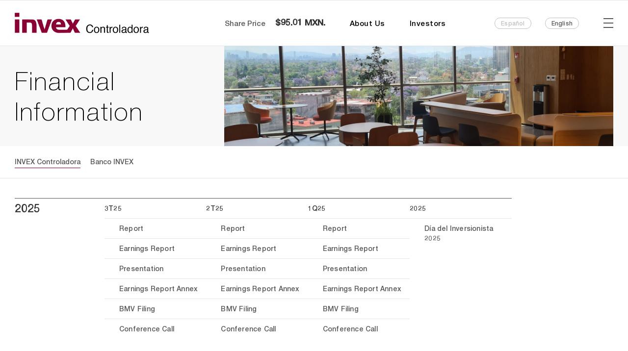

--- FILE ---
content_type: text/html; charset=UTF-8
request_url: https://www.invexcontroladora.com/en/reportes/
body_size: 15656
content:
<!DOCTYPE html><!--  This site was created in Webflow. https://www.webflow.com  -->
<!--  Last Published: Mon Nov 07 2022 20:48:42 GMT+0000 (Coordinated Universal Time)  -->
<html data-wf-page="62ed5f22eb86d33e598d39ae" data-wf-site="62ec7e9ac8eb8374428bc39b">
   <head>
      
		<!-- All in One SEO 4.7.5.1 - aioseo.com -->
		<meta name="robots" content="max-image-preview:large" />
		<link rel="canonical" href="https://www.invexcontroladora.com/en/reportes/" />
		<meta name="generator" content="All in One SEO (AIOSEO) 4.7.5.1" />
		<meta property="og:locale" content="en_US" />
		<meta property="og:site_name" content="INVEX Controladora | Relación con Inversionistas" />
		<meta property="og:type" content="article" />
		<meta property="og:title" content="Reportes | INVEX Controladora" />
		<meta property="og:url" content="https://www.invexcontroladora.com/en/reportes/" />
		<meta property="article:published_time" content="2023-03-01T19:03:25+00:00" />
		<meta property="article:modified_time" content="2025-11-19T01:19:50+00:00" />
		<meta name="twitter:card" content="summary_large_image" />
		<meta name="twitter:title" content="Reportes | INVEX Controladora" />
		<script type="application/ld+json" class="aioseo-schema">
			{"@context":"https:\/\/schema.org","@graph":[{"@type":"BreadcrumbList","@id":"https:\/\/www.invexcontroladora.com\/en\/reportes\/#breadcrumblist","itemListElement":[{"@type":"ListItem","@id":"https:\/\/www.invexcontroladora.com\/en\/#listItem","position":1,"name":"Home","item":"https:\/\/www.invexcontroladora.com\/en\/","nextItem":"https:\/\/www.invexcontroladora.com\/en\/reportes\/#listItem"},{"@type":"ListItem","@id":"https:\/\/www.invexcontroladora.com\/en\/reportes\/#listItem","position":2,"name":"Reportes","previousItem":"https:\/\/www.invexcontroladora.com\/en\/#listItem"}]},{"@type":"Organization","@id":"https:\/\/www.invexcontroladora.com\/en\/#organization","name":"INVEX Controladora, S.A.B. de C.V.","description":"Relaci\u00f3n con Inversionistas","url":"https:\/\/www.invexcontroladora.com\/en\/","telephone":"+525553503333","logo":{"@type":"ImageObject","url":"https:\/\/www.invexcontroladora.com\/wp-content\/uploads\/2023\/03\/Logo-ICO.png","@id":"https:\/\/www.invexcontroladora.com\/en\/reportes\/#organizationLogo","width":1280,"height":720,"caption":"Logo INVEX Controladora"},"image":{"@id":"https:\/\/www.invexcontroladora.com\/en\/reportes\/#organizationLogo"}},{"@type":"WebPage","@id":"https:\/\/www.invexcontroladora.com\/en\/reportes\/#webpage","url":"https:\/\/www.invexcontroladora.com\/en\/reportes\/","name":"Reportes | INVEX Controladora","inLanguage":"en-US","isPartOf":{"@id":"https:\/\/www.invexcontroladora.com\/en\/#website"},"breadcrumb":{"@id":"https:\/\/www.invexcontroladora.com\/en\/reportes\/#breadcrumblist"},"datePublished":"2023-03-01T19:03:25-06:00","dateModified":"2025-11-18T19:19:50-06:00"},{"@type":"WebSite","@id":"https:\/\/www.invexcontroladora.com\/en\/#website","url":"https:\/\/www.invexcontroladora.com\/en\/","name":"INVEX Controladora","alternateName":"INVEX IR","description":"Relaci\u00f3n con Inversionistas","inLanguage":"en-US","publisher":{"@id":"https:\/\/www.invexcontroladora.com\/en\/#organization"}}]}
		</script>
		<!-- All in One SEO -->

<link rel='dns-prefetch' href='//www.invexcontroladora.com' />
<link rel="alternate" title="oEmbed (JSON)" type="application/json+oembed" href="https://www.invexcontroladora.com/en/wp-json/oembed/1.0/embed?url=https%3A%2F%2Fwww.invexcontroladora.com%2Fen%2Freportes%2F" />
<link rel="alternate" title="oEmbed (XML)" type="text/xml+oembed" href="https://www.invexcontroladora.com/en/wp-json/oembed/1.0/embed?url=https%3A%2F%2Fwww.invexcontroladora.com%2Fen%2Freportes%2F&#038;format=xml" />
<style id='wp-img-auto-sizes-contain-inline-css' type='text/css'>
img:is([sizes=auto i],[sizes^="auto," i]){contain-intrinsic-size:3000px 1500px}
/*# sourceURL=wp-img-auto-sizes-contain-inline-css */
</style>
<style id='wp-emoji-styles-inline-css' type='text/css'>

	img.wp-smiley, img.emoji {
		display: inline !important;
		border: none !important;
		box-shadow: none !important;
		height: 1em !important;
		width: 1em !important;
		margin: 0 0.07em !important;
		vertical-align: -0.1em !important;
		background: none !important;
		padding: 0 !important;
	}
/*# sourceURL=wp-emoji-styles-inline-css */
</style>
<link rel='stylesheet' id='wp-block-library-css' href='https://www.invexcontroladora.com/wp-includes/css/dist/block-library/style.min.css?ver=6.9' type='text/css' media='all' />
<style id='global-styles-inline-css' type='text/css'>
:root{--wp--preset--aspect-ratio--square: 1;--wp--preset--aspect-ratio--4-3: 4/3;--wp--preset--aspect-ratio--3-4: 3/4;--wp--preset--aspect-ratio--3-2: 3/2;--wp--preset--aspect-ratio--2-3: 2/3;--wp--preset--aspect-ratio--16-9: 16/9;--wp--preset--aspect-ratio--9-16: 9/16;--wp--preset--color--black: #000000;--wp--preset--color--cyan-bluish-gray: #abb8c3;--wp--preset--color--white: #ffffff;--wp--preset--color--pale-pink: #f78da7;--wp--preset--color--vivid-red: #cf2e2e;--wp--preset--color--luminous-vivid-orange: #ff6900;--wp--preset--color--luminous-vivid-amber: #fcb900;--wp--preset--color--light-green-cyan: #7bdcb5;--wp--preset--color--vivid-green-cyan: #00d084;--wp--preset--color--pale-cyan-blue: #8ed1fc;--wp--preset--color--vivid-cyan-blue: #0693e3;--wp--preset--color--vivid-purple: #9b51e0;--wp--preset--gradient--vivid-cyan-blue-to-vivid-purple: linear-gradient(135deg,rgb(6,147,227) 0%,rgb(155,81,224) 100%);--wp--preset--gradient--light-green-cyan-to-vivid-green-cyan: linear-gradient(135deg,rgb(122,220,180) 0%,rgb(0,208,130) 100%);--wp--preset--gradient--luminous-vivid-amber-to-luminous-vivid-orange: linear-gradient(135deg,rgb(252,185,0) 0%,rgb(255,105,0) 100%);--wp--preset--gradient--luminous-vivid-orange-to-vivid-red: linear-gradient(135deg,rgb(255,105,0) 0%,rgb(207,46,46) 100%);--wp--preset--gradient--very-light-gray-to-cyan-bluish-gray: linear-gradient(135deg,rgb(238,238,238) 0%,rgb(169,184,195) 100%);--wp--preset--gradient--cool-to-warm-spectrum: linear-gradient(135deg,rgb(74,234,220) 0%,rgb(151,120,209) 20%,rgb(207,42,186) 40%,rgb(238,44,130) 60%,rgb(251,105,98) 80%,rgb(254,248,76) 100%);--wp--preset--gradient--blush-light-purple: linear-gradient(135deg,rgb(255,206,236) 0%,rgb(152,150,240) 100%);--wp--preset--gradient--blush-bordeaux: linear-gradient(135deg,rgb(254,205,165) 0%,rgb(254,45,45) 50%,rgb(107,0,62) 100%);--wp--preset--gradient--luminous-dusk: linear-gradient(135deg,rgb(255,203,112) 0%,rgb(199,81,192) 50%,rgb(65,88,208) 100%);--wp--preset--gradient--pale-ocean: linear-gradient(135deg,rgb(255,245,203) 0%,rgb(182,227,212) 50%,rgb(51,167,181) 100%);--wp--preset--gradient--electric-grass: linear-gradient(135deg,rgb(202,248,128) 0%,rgb(113,206,126) 100%);--wp--preset--gradient--midnight: linear-gradient(135deg,rgb(2,3,129) 0%,rgb(40,116,252) 100%);--wp--preset--font-size--small: 13px;--wp--preset--font-size--medium: 20px;--wp--preset--font-size--large: 36px;--wp--preset--font-size--x-large: 42px;--wp--preset--spacing--20: 0.44rem;--wp--preset--spacing--30: 0.67rem;--wp--preset--spacing--40: 1rem;--wp--preset--spacing--50: 1.5rem;--wp--preset--spacing--60: 2.25rem;--wp--preset--spacing--70: 3.38rem;--wp--preset--spacing--80: 5.06rem;--wp--preset--shadow--natural: 6px 6px 9px rgba(0, 0, 0, 0.2);--wp--preset--shadow--deep: 12px 12px 50px rgba(0, 0, 0, 0.4);--wp--preset--shadow--sharp: 6px 6px 0px rgba(0, 0, 0, 0.2);--wp--preset--shadow--outlined: 6px 6px 0px -3px rgb(255, 255, 255), 6px 6px rgb(0, 0, 0);--wp--preset--shadow--crisp: 6px 6px 0px rgb(0, 0, 0);}:where(.is-layout-flex){gap: 0.5em;}:where(.is-layout-grid){gap: 0.5em;}body .is-layout-flex{display: flex;}.is-layout-flex{flex-wrap: wrap;align-items: center;}.is-layout-flex > :is(*, div){margin: 0;}body .is-layout-grid{display: grid;}.is-layout-grid > :is(*, div){margin: 0;}:where(.wp-block-columns.is-layout-flex){gap: 2em;}:where(.wp-block-columns.is-layout-grid){gap: 2em;}:where(.wp-block-post-template.is-layout-flex){gap: 1.25em;}:where(.wp-block-post-template.is-layout-grid){gap: 1.25em;}.has-black-color{color: var(--wp--preset--color--black) !important;}.has-cyan-bluish-gray-color{color: var(--wp--preset--color--cyan-bluish-gray) !important;}.has-white-color{color: var(--wp--preset--color--white) !important;}.has-pale-pink-color{color: var(--wp--preset--color--pale-pink) !important;}.has-vivid-red-color{color: var(--wp--preset--color--vivid-red) !important;}.has-luminous-vivid-orange-color{color: var(--wp--preset--color--luminous-vivid-orange) !important;}.has-luminous-vivid-amber-color{color: var(--wp--preset--color--luminous-vivid-amber) !important;}.has-light-green-cyan-color{color: var(--wp--preset--color--light-green-cyan) !important;}.has-vivid-green-cyan-color{color: var(--wp--preset--color--vivid-green-cyan) !important;}.has-pale-cyan-blue-color{color: var(--wp--preset--color--pale-cyan-blue) !important;}.has-vivid-cyan-blue-color{color: var(--wp--preset--color--vivid-cyan-blue) !important;}.has-vivid-purple-color{color: var(--wp--preset--color--vivid-purple) !important;}.has-black-background-color{background-color: var(--wp--preset--color--black) !important;}.has-cyan-bluish-gray-background-color{background-color: var(--wp--preset--color--cyan-bluish-gray) !important;}.has-white-background-color{background-color: var(--wp--preset--color--white) !important;}.has-pale-pink-background-color{background-color: var(--wp--preset--color--pale-pink) !important;}.has-vivid-red-background-color{background-color: var(--wp--preset--color--vivid-red) !important;}.has-luminous-vivid-orange-background-color{background-color: var(--wp--preset--color--luminous-vivid-orange) !important;}.has-luminous-vivid-amber-background-color{background-color: var(--wp--preset--color--luminous-vivid-amber) !important;}.has-light-green-cyan-background-color{background-color: var(--wp--preset--color--light-green-cyan) !important;}.has-vivid-green-cyan-background-color{background-color: var(--wp--preset--color--vivid-green-cyan) !important;}.has-pale-cyan-blue-background-color{background-color: var(--wp--preset--color--pale-cyan-blue) !important;}.has-vivid-cyan-blue-background-color{background-color: var(--wp--preset--color--vivid-cyan-blue) !important;}.has-vivid-purple-background-color{background-color: var(--wp--preset--color--vivid-purple) !important;}.has-black-border-color{border-color: var(--wp--preset--color--black) !important;}.has-cyan-bluish-gray-border-color{border-color: var(--wp--preset--color--cyan-bluish-gray) !important;}.has-white-border-color{border-color: var(--wp--preset--color--white) !important;}.has-pale-pink-border-color{border-color: var(--wp--preset--color--pale-pink) !important;}.has-vivid-red-border-color{border-color: var(--wp--preset--color--vivid-red) !important;}.has-luminous-vivid-orange-border-color{border-color: var(--wp--preset--color--luminous-vivid-orange) !important;}.has-luminous-vivid-amber-border-color{border-color: var(--wp--preset--color--luminous-vivid-amber) !important;}.has-light-green-cyan-border-color{border-color: var(--wp--preset--color--light-green-cyan) !important;}.has-vivid-green-cyan-border-color{border-color: var(--wp--preset--color--vivid-green-cyan) !important;}.has-pale-cyan-blue-border-color{border-color: var(--wp--preset--color--pale-cyan-blue) !important;}.has-vivid-cyan-blue-border-color{border-color: var(--wp--preset--color--vivid-cyan-blue) !important;}.has-vivid-purple-border-color{border-color: var(--wp--preset--color--vivid-purple) !important;}.has-vivid-cyan-blue-to-vivid-purple-gradient-background{background: var(--wp--preset--gradient--vivid-cyan-blue-to-vivid-purple) !important;}.has-light-green-cyan-to-vivid-green-cyan-gradient-background{background: var(--wp--preset--gradient--light-green-cyan-to-vivid-green-cyan) !important;}.has-luminous-vivid-amber-to-luminous-vivid-orange-gradient-background{background: var(--wp--preset--gradient--luminous-vivid-amber-to-luminous-vivid-orange) !important;}.has-luminous-vivid-orange-to-vivid-red-gradient-background{background: var(--wp--preset--gradient--luminous-vivid-orange-to-vivid-red) !important;}.has-very-light-gray-to-cyan-bluish-gray-gradient-background{background: var(--wp--preset--gradient--very-light-gray-to-cyan-bluish-gray) !important;}.has-cool-to-warm-spectrum-gradient-background{background: var(--wp--preset--gradient--cool-to-warm-spectrum) !important;}.has-blush-light-purple-gradient-background{background: var(--wp--preset--gradient--blush-light-purple) !important;}.has-blush-bordeaux-gradient-background{background: var(--wp--preset--gradient--blush-bordeaux) !important;}.has-luminous-dusk-gradient-background{background: var(--wp--preset--gradient--luminous-dusk) !important;}.has-pale-ocean-gradient-background{background: var(--wp--preset--gradient--pale-ocean) !important;}.has-electric-grass-gradient-background{background: var(--wp--preset--gradient--electric-grass) !important;}.has-midnight-gradient-background{background: var(--wp--preset--gradient--midnight) !important;}.has-small-font-size{font-size: var(--wp--preset--font-size--small) !important;}.has-medium-font-size{font-size: var(--wp--preset--font-size--medium) !important;}.has-large-font-size{font-size: var(--wp--preset--font-size--large) !important;}.has-x-large-font-size{font-size: var(--wp--preset--font-size--x-large) !important;}
/*# sourceURL=global-styles-inline-css */
</style>

<style id='classic-theme-styles-inline-css' type='text/css'>
/*! This file is auto-generated */
.wp-block-button__link{color:#fff;background-color:#32373c;border-radius:9999px;box-shadow:none;text-decoration:none;padding:calc(.667em + 2px) calc(1.333em + 2px);font-size:1.125em}.wp-block-file__button{background:#32373c;color:#fff;text-decoration:none}
/*# sourceURL=/wp-includes/css/classic-themes.min.css */
</style>
<link rel='stylesheet' id='trp-floater-language-switcher-style-css' href='https://www.invexcontroladora.com/wp-content/plugins/translatepress-multilingual/assets/css/trp-floater-language-switcher.css?ver=2.10.6' type='text/css' media='all' />
<link rel='stylesheet' id='trp-language-switcher-style-css' href='https://www.invexcontroladora.com/wp-content/plugins/translatepress-multilingual/assets/css/trp-language-switcher.css?ver=2.10.6' type='text/css' media='all' />
<script type="text/javascript" src="https://www.invexcontroladora.com/wp-includes/js/jquery/jquery.min.js?ver=3.7.1" id="jquery-core-js"></script>
<script type="text/javascript" src="https://www.invexcontroladora.com/wp-includes/js/jquery/jquery-migrate.min.js?ver=3.4.1" id="jquery-migrate-js"></script>
<link rel="https://api.w.org/" href="https://www.invexcontroladora.com/en/wp-json/" /><link rel="alternate" title="JSON" type="application/json" href="https://www.invexcontroladora.com/en/wp-json/wp/v2/pages/30" /><link rel="EditURI" type="application/rsd+xml" title="RSD" href="https://www.invexcontroladora.com/xmlrpc.php?rsd" />
<meta name="generator" content="WordPress 6.9" />
<link rel='shortlink' href='https://www.invexcontroladora.com/en/?p=30' />
<link rel="alternate" hreflang="es-MX" href="https://www.invexcontroladora.com/reportes/"/>
<link rel="alternate" hreflang="en-US" href="https://www.invexcontroladora.com/en/reportes/"/>
<link rel="alternate" hreflang="es" href="https://www.invexcontroladora.com/reportes/"/>
<link rel="alternate" hreflang="en" href="https://www.invexcontroladora.com/en/reportes/"/>
<meta name="generator" content="Elementor 3.32.5; features: additional_custom_breakpoints; settings: css_print_method-external, google_font-enabled, font_display-swap">
			<style>
				.e-con.e-parent:nth-of-type(n+4):not(.e-lazyloaded):not(.e-no-lazyload),
				.e-con.e-parent:nth-of-type(n+4):not(.e-lazyloaded):not(.e-no-lazyload) * {
					background-image: none !important;
				}
				@media screen and (max-height: 1024px) {
					.e-con.e-parent:nth-of-type(n+3):not(.e-lazyloaded):not(.e-no-lazyload),
					.e-con.e-parent:nth-of-type(n+3):not(.e-lazyloaded):not(.e-no-lazyload) * {
						background-image: none !important;
					}
				}
				@media screen and (max-height: 640px) {
					.e-con.e-parent:nth-of-type(n+2):not(.e-lazyloaded):not(.e-no-lazyload),
					.e-con.e-parent:nth-of-type(n+2):not(.e-lazyloaded):not(.e-no-lazyload) * {
						background-image: none !important;
					}
				}
			</style>
			<link rel="icon" href="https://www.invexcontroladora.com/wp-content/uploads/2024/10/cropped-favicon-32x32.png" sizes="32x32" />
<link rel="icon" href="https://www.invexcontroladora.com/wp-content/uploads/2024/10/cropped-favicon-192x192.png" sizes="192x192" />
<link rel="apple-touch-icon" href="https://www.invexcontroladora.com/wp-content/uploads/2024/10/cropped-favicon-180x180.png" />
<meta name="msapplication-TileImage" content="https://www.invexcontroladora.com/wp-content/uploads/2024/10/cropped-favicon-270x270.png" />
		<style type="text/css" id="wp-custom-css">
			table.Tablacalificadoras {
  border: 2px solid #FFFFFF;
  background-color: #FFFFFF;
  width: 100%;
	height: 200px;
  text-align: center;
  border-collapse: collapse;
}

table.Tablacalificadoras td, table.Tablacalificadoras th {
  border: 1px solid #FFFFFF;
  padding: 3px 4px;
}

table.Tablacalificadoras tbody td {
  font-size: 13px;
  color: #333333;
}
table.Tablacalificadoras td:nth-child(even) {
  background: #FFFFFF;
}
table.Tablacalificadoras thead {
  background: #FFFFFF;
}
table.Tablacalificadoras thead th {
  font-size: 15px;
  font-weight: bold;
  color: #333333;
  text-align: center;
}
table.Tablacalificadoras tfoot td {
  font-size: 14px;
}		</style>
		<style id="wpforms-css-vars-root">
				:root {
					--wpforms-field-border-radius: 3px;
--wpforms-field-border-style: solid;
--wpforms-field-border-size: 1px;
--wpforms-field-background-color: #ffffff;
--wpforms-field-border-color: rgba( 0, 0, 0, 0.25 );
--wpforms-field-border-color-spare: rgba( 0, 0, 0, 0.25 );
--wpforms-field-text-color: rgba( 0, 0, 0, 0.7 );
--wpforms-field-menu-color: #ffffff;
--wpforms-label-color: rgba( 0, 0, 0, 0.85 );
--wpforms-label-sublabel-color: rgba( 0, 0, 0, 0.55 );
--wpforms-label-error-color: #d63637;
--wpforms-button-border-radius: 3px;
--wpforms-button-border-style: none;
--wpforms-button-border-size: 1px;
--wpforms-button-background-color: #066aab;
--wpforms-button-border-color: #066aab;
--wpforms-button-text-color: #ffffff;
--wpforms-page-break-color: #066aab;
--wpforms-background-image: none;
--wpforms-background-position: center center;
--wpforms-background-repeat: no-repeat;
--wpforms-background-size: cover;
--wpforms-background-width: 100px;
--wpforms-background-height: 100px;
--wpforms-background-color: rgba( 0, 0, 0, 0 );
--wpforms-background-url: none;
--wpforms-container-padding: 0px;
--wpforms-container-border-style: none;
--wpforms-container-border-width: 1px;
--wpforms-container-border-color: #000000;
--wpforms-container-border-radius: 3px;
--wpforms-field-size-input-height: 43px;
--wpforms-field-size-input-spacing: 15px;
--wpforms-field-size-font-size: 16px;
--wpforms-field-size-line-height: 19px;
--wpforms-field-size-padding-h: 14px;
--wpforms-field-size-checkbox-size: 16px;
--wpforms-field-size-sublabel-spacing: 5px;
--wpforms-field-size-icon-size: 1;
--wpforms-label-size-font-size: 16px;
--wpforms-label-size-line-height: 19px;
--wpforms-label-size-sublabel-font-size: 14px;
--wpforms-label-size-sublabel-line-height: 17px;
--wpforms-button-size-font-size: 17px;
--wpforms-button-size-height: 41px;
--wpforms-button-size-padding-h: 15px;
--wpforms-button-size-margin-top: 10px;
--wpforms-container-shadow-size-box-shadow: none;

				}
			</style><!-- INVEX Controladora esta en title -->
<title>
    Reportes | INVEX Controladora</title> 

<meta charset="utf-8">
      
<meta content="width=device-width, initial-scale=1" name="viewport">
      
<link href="https://www.invexcontroladora.com/wp-content/themes/Invex/css/normalize.css" rel="stylesheet" type="text/css">
<link href="https://www.invexcontroladora.com/wp-content/themes/Invex/css/webflow.css" rel="stylesheet" type="text/css">
<link href="https://www.invexcontroladora.com/wp-content/themes/Invex/css/invex-controladora.webflow.css?v=43" rel="stylesheet" type="text/css">
<link href="https://www.invexcontroladora.com/wp-content/themes/Invex/css/adicionales.css?v=35" rel="stylesheet" type="text/css">

<script src="https://ajax.googleapis.com/ajax/libs/webfont/1.6.26/webfont.js" type="text/javascript"></script>
<script type="text/javascript">WebFont.load({  google: {    families: ["Oswald:200,300,400,500,600,700"]  }});</script>
<!-- [if lt IE 9]><script src="https://cdnjs.cloudflare.com/ajax/libs/html5shiv/3.7.3/html5shiv.min.js" type="text/javascript"></script><![endif] -->
<script type="text/javascript">!function(o,c){var n=c.documentElement,t=" w-mod-";n.className+=t+"js",("ontouchstart"in o||o.DocumentTouch&&c instanceof DocumentTouch)&&(n.className+=t+"touch")}(window,document);</script>
<link href="https://www.invexcontroladora.com/wp-content/themes/Invex/images/favicon.png" rel="shortcut icon" type="image/x-icon">
<link href="https://www.invexcontroladora.com/wp-content/themes/Invex/images/webclip.png" rel="apple-touch-icon">

<!-- Google tag (gtag.js) -->
<script async src="https://www.googletagmanager.com/gtag/js?id=G-ZENHH0534D"></script>
<script>
    window.dataLayer = window.dataLayer || [];
    function gtag(){dataLayer.push(arguments);}
    gtag('js', new Date());

    gtag('config', 'G-ZENHH0534D', {
        cookie_flags: 'Secure;SameSite=None',
        cookie_domain: 'none'
    });
    // gtag('config', 'G-SLM6Z4YBY2');
</script>
  
<script src="https://cdn.jsdelivr.net/npm/chart.js"></script>
     <link rel='stylesheet' id='mailpoet_public-css' href='https://www.invexcontroladora.com/wp-content/plugins/mailpoet/assets/dist/css/mailpoet-public.b1f0906e.css?ver=6.9' type='text/css' media='all' />
</head>
   <body class="wp-singular page-template-default page page-id-30 wp-theme-Invex translatepress-en_US elementor-default elementor-kit-2074">
	  
	   
	   
      <header class="header wf-section">
	
	<!--
	<div class="header-top">
		<p class="p-header-top">Sitios del grupo:</p>
		<div class="espacio-main-menu top"></div>
		<a href="http://www.invex.com/" target="_blank" class="main-link top">INVEX Grupo Financiero</a>
		<div class="espacio-main-menu top"></div>
		<a href="http://www.ammper.com/" target="_blank" class="main-link top">Ammper</a>
		<div class="espacio-main-menu top"></div>
		<div class="nav-right-top-menu">
			<a href="#" class="link-top-menu es">Español</a>
			<div class="espacio-top-menu"></div>
			<a href="#" class="link-top-menu en">English</a>
		</div>
	</div>
	-->
		
	<div class="header-main">
		<a href="/en/" aria-current="page" class="link-logo w-inline-block w--current">
			<img class="logo-image" src="https://www.invexcontroladora.com/wp-content/themes/Invex/images/banco-invex-h.png" loading="lazy" width="200" alt="">
		</a>
		<nav class="col-b-header-main">
			
	        <div class="cotizaci-n-de-la-acci-n">
              <p class="p-cotizacion-accion">Share Price</p>
              
       <div>
            <strong style='font-size: 1.1rem;'>$95.01 MXN.</strong>
       </div>
    
			  <!-- [stock_market_widget type="card" template="basic" color="#000000" assets="INVEXA.MX" display_currency_symbol="true" api="yahoo-finance"] -->
	        </div>
			
												
					<a href="https://www.invexcontroladora.com/en/nuestros-negocios/" class="main-link">About Us</a>
					<div class="espacio-main-menu"></div>
					
									
					<a href="https://www.invexcontroladora.com/en/inversionistas/" class="main-link">Investors</a>
					<div class="espacio-main-menu"></div>
					
										
			<div class="espacio-main-menu"></div>
			
			<div class="nav-right-top-menu">
				<a href="#" class="link-top-menu es">Español</a>
				<div class="espacio-top-menu"></div>
				<a href="#" class="link-top-menu en">English</a>
			</div>
			
			<div class="espacio-main-menu"></div>
			
			<a href="#" class="btn-menu w-inline-block">
				<div class="linea-medio-hamb"></div>
			</a>
			
		</nav>
		<div class="menu-emergente">
			<div class="header-menu">
				<p class="texto-menu-menu">Menu</p>
				<a href="#" class="close-btn">+</a>
			</div>
			<div class="link-list-menu">
				
															
						<a href="https://www.invexcontroladora.com/en/nuestros-negocios/" class="link-menu-pop">About Us</a>
						
											
						<a href="https://www.invexcontroladora.com/en/nuestros-negocios/" class="link-menu-pop sub">Business Units</a>
						
											
						<a href="https://www.invexcontroladora.com/en/historia/" class="link-menu-pop sub">Our History</a>
						
											
						<a href="https://www.invexcontroladora.com/en/gobierno-corporativo/" class="link-menu-pop sub">Corporate Governance</a>
						
											
						<a href="https://buzon.invexcontroladora.com/" class="link-menu-pop sub">Complaints and reports</a>
						
											
						<a href="https://www.invexcontroladora.com/en/inversionistas/" class="link-menu-pop">Investors</a>
						
											
						<a href="https://www.invexcontroladora.com/en/reportes/" class="link-menu-pop sub">Financial Information</a>
						
											
						<a href="https://www.invexcontroladora.com/en/eventos-relevantes/" class="link-menu-pop sub">Outstanding Events</a>
						
											
						<a href="https://www.invexcontroladora.com/en/calificaciones/" class="link-menu-pop sub">Credit Ratings</a>
						
											
						<a href="https://www.invexcontroladora.com/en/asambleas-de-accionistas/" class="link-menu-pop sub">Shareholders Meetings</a>
						
											
						<a href="https://www.invexcontroladora.com/en/valores-listados/" class="link-menu-pop sub">Listed Securities</a>
						
											
						<a href="https://www.invexcontroladora.com/en/calendario-de-eventos/" class="link-menu-pop sub">Events and Conferences</a>
						
											
						<a href="https://www.invexcontroladora.com/en/sustentabilidad/" class="link-menu-pop sub">Sustainability</a>
						
													
				<div class="nav-right-top-menu-responsive">
					<a href="#" class="link-top-menu es">Español</a>
					<div class="espacio-top-menu"></div>
					<a href="#" class="link-top-menu en">English</a>
				</div>
				
			</div>
		</div>
		<div class="cerrar-menu"></div>
	</div>
</header>	  
	  	  		  		
	  			  		
	        <div class="section-hero-page wf-section">
	           <div class="interno-hero-section">
	              <div class="container-hero-section">
	                 <div class="col-a-hero-page">
	                    <h1 class="title-hero-section translation-block">Financial Information</h1>
	                 </div>
	                 <img src="https://www.invexcontroladora.com/wp-content/uploads/2025/05/20230323_125100-1656x838.jpg" loading="lazy" class="im-hero">	              </div>
	           </div>
	        </div>
			
	  		  	  
      <div class="section-reportes-home wf-section">
         <div class="header-bloque-section">
            <div class="container-bloque-menu-section">
               
			   <!--<h2 class="titulo-categorias">Categorías</h2>-->
			   
			   			   
			   				   					   <a href="#" class="link-menu-section on">INVEX Controladora</a>
					   				   					   <a href="#" class="link-menu-section">Banco INVEX</a>
					   				   			   			   
            </div>
         </div>
         <div class="contenido-generico">
            <div class="container-contenido-lista">
				
			   			
			   			   				   		
					<div class="cat-reporte" data-categoria="INVEX Controladora" >
						
					  							
										   											
								<div class="fila-y-salto" >
				                
									<div class="fila-completa-reportes">
				                    <p class="grupo-reportes-detalle">2025</p>
								   
                                                                                                                        
                                            <div class="col-grupo-reportes-detalle">
                                                <p class="valor-grupo-reportes">3T25</p>
                                                
                                                                                                                                                            
                                                        <a href="https://www.invexcontroladora.com/en/Comunicado-INVEX-3T25/" target="_blank" class="valor-grupo-reportes link">Report</a>
                                                
                                                                                                            
                                                        <a href="https://www.invexcontroladora.com/wp-content/uploads/2025/10/INVEX-Resultados-Trimestrales-3T25.pdf" target="_blank" class="valor-grupo-reportes link">Earnings Report</a>
                                                
                                                                                                            
                                                        <a href="https://www.invexcontroladora.com/wp-content/uploads/2025/10/Presentacion-de-Resultados-3T25-INVEX-Controladora.pdf" target="_blank" class="valor-grupo-reportes link">Presentation</a>
                                                
                                                                                                            
                                                        <a href="https://www.invexcontroladora.com/wp-content/uploads/2025/10/INVEX-Anexo-Resultados-3T25.pdf" target="_blank" class="valor-grupo-reportes link">Earnings Report Annex</a>
                                                
                                                                                                            
                                                        <a href="https://www.invexcontroladora.com/wp-content/uploads/2025/10/INVEX-Informe-BMV-3T25.pdf" target="_blank" class="valor-grupo-reportes link">BMV Filing</a>
                                                
                                                                                                            
                                                        <a href="https://zoom.us/rec/play/09rcCqX4INWqsUaTBoneAQae5cEY2eGMIjitkRUyZ0rC9oF7uOg6sEVnL-SHggoMjL7QiKYt3kLbdziS.6DkS1PR3rSIwPpCV?autoplay=true&startTime=1761238896000" target="_blank" class="valor-grupo-reportes link">Conference Call</a>
                                                
                                                                                                                                                    
                                            </div>
                                            
                                                                                    
                                            <div class="col-grupo-reportes-detalle">
                                                <p class="valor-grupo-reportes">2T25</p>
                                                
                                                                                                                                                            
                                                        <a href="https://www.invexcontroladora.com/wp-content/uploads/2025/07/Comunicado-INVEX-2T25.pdf" target="_blank" class="valor-grupo-reportes link">Report</a>
                                                
                                                                                                            
                                                        <a href="https://www.invexcontroladora.com/wp-content/uploads/2025/07/INVEX-Resultados-Trimestrales-2T25.pdf" target="_blank" class="valor-grupo-reportes link">Earnings Report</a>
                                                
                                                                                                            
                                                        <a href="https://www.invexcontroladora.com/wp-content/uploads/2025/07/Presentacion-de-Resultados-2T25-INVEX-Controladora.pdf" target="_blank" class="valor-grupo-reportes link">Presentation</a>
                                                
                                                                                                            
                                                        <a href="https://www.invexcontroladora.com/wp-content/uploads/2025/07/INVEX-Anexo-Resultados-2T25.pdf" target="_blank" class="valor-grupo-reportes link">Earnings Report Annex</a>
                                                
                                                                                                            
                                                        <a href="https://www.invexcontroladora.com/wp-content/uploads/2025/07/INVEX-Informe-BMV-2T25.pdf" target="_blank" class="valor-grupo-reportes link">BMV Filing</a>
                                                
                                                                                                            
                                                        <a href="https://www.zoom.us/rec/play/qBzSPL8inEmj5Z3cuDfLsu9S8hlHIXirtdQJH7ea8XhnXAkhSiiDdGwy80Y1xLblKSVIcdtQll7f-1Hx.P85gbh79D_IhLLzK?autoplay=true&startTime=1753459325000" target="_blank" class="valor-grupo-reportes link">Conference Call</a>
                                                
                                                                                                                                                    
                                            </div>
                                            
                                                                                    
                                            <div class="col-grupo-reportes-detalle">
                                                <p class="valor-grupo-reportes">1Q25</p>
                                                
                                                                                                                                                            
                                                        <a href="https://www.invexcontroladora.com/en/Comunicado-INVEX-1T25/" target="_blank" class="valor-grupo-reportes link">Report</a>
                                                
                                                                                                            
                                                        <a href="https://www.invexcontroladora.com/en/INVEX-Resultados-Trimestrales-1T25/" target="_blank" class="valor-grupo-reportes link">Earnings Report</a>
                                                
                                                                                                            
                                                        <a href="https://www.invexcontroladora.com/en/Presentacion-de-Resultados-1T25-INVEX-Controladora/" target="_blank" class="valor-grupo-reportes link">Presentation</a>
                                                
                                                                                                            
                                                        <a href="https://www.invexcontroladora.com/en/INVEX-Anexo-Resultados-1T25/" target="_blank" class="valor-grupo-reportes link">Earnings Report Annex</a>
                                                
                                                                                                            
                                                        <a href="https://www.invexcontroladora.com/en/INVEX-Informe-BMV-1T25/" target="_blank" class="valor-grupo-reportes link">BMV Filing</a>
                                                
                                                                                                            
                                                        <a href="https://zoom.us/rec/share/wADHOR459xOR8n8lCDD13faPWjn3k_fmMOz9jh0DvSdHJLZMwCmIkw21fYR_inLC.tx39u0t1mpqrdSgR" target="_blank" class="valor-grupo-reportes link">Conference Call</a>
                                                
                                                                                                                                                    
                                            </div>
                                            
                                                                                    
                                            <div class="col-grupo-reportes-detalle">
                                                <p class="valor-grupo-reportes">2025</p>
                                                
                                                                                                                                                            
                                                        <a href="https://www.invexcontroladora.com/wp-content/uploads/2025/06/Investor-Day-2025-INVEX-Controladora.pdf" target="_blank" class="valor-grupo-reportes link">Día del Inversionista 2025</a>
                                                
                                                                                                                                                    
                                            </div>
                                            
                                                                            								   
				                </div>
								
									<div class="salto-fila-reportes"></div>
							
								</div>
							
															
				   											
								<div class="fila-y-salto" >
				                
									<div class="fila-completa-reportes">
				                    <p class="grupo-reportes-detalle">2024</p>
								   
                                                                                                                        
                                            <div class="col-grupo-reportes-detalle">
                                                <p class="valor-grupo-reportes">Annual</p>
                                                
                                                                                                                                                            
                                                        <a href="https://www.invexcontroladora.com/wp-content/uploads/2025/05/Reporte-Anual-2024-INVEX-Controladora.pdf" target="_blank" class="valor-grupo-reportes link">Reporte Anual 2024</a>
                                                
                                                                                                            
                                                        <a href="https://www.invexcontroladora.com/en/informe-2024/" target="_blank" class="valor-grupo-reportes link">Informe Anual 2024</a>
                                                
                                                                                                            
                                                        <a href="https://www.invexcontroladora.com/en/Dictamen-INVEX-Controladora-2024/" target="_blank" class="valor-grupo-reportes link">Dictamen 2024</a>
                                                
                                                                                                                                                    
                                            </div>
                                            
                                                                                    
                                            <div class="col-grupo-reportes-detalle">
                                                <p class="valor-grupo-reportes">4Q24</p>
                                                
                                                                                                                                                            
                                                        <a href="https://www.invexcontroladora.com/wp-content/uploads/2025/02/Comunicado-INVEX-4T24.pdf" target="_blank" class="valor-grupo-reportes link">Report</a>
                                                
                                                                                                            
                                                        <a href="https://www.invexcontroladora.com/wp-content/uploads/2025/04/INVEX-Resultados-Trimestrales-4T24_Dictamen.pdf" target="_blank" class="valor-grupo-reportes link">Earnings Report</a>
                                                
                                                                                                            
                                                        <a href="https://www.invexcontroladora.com/wp-content/uploads/2025/02/Presentacion-de-Resultados-4T24-INVEX-Controladora.pdf" target="_blank" class="valor-grupo-reportes link">Presentation</a>
                                                
                                                                                                            
                                                        <a href="https://www.invexcontroladora.com/wp-content/uploads/2025/04/INVEX-Anexo-Resultados-4T24D.pdf" target="_blank" class="valor-grupo-reportes link">Earnings Report Annex</a>
                                                
                                                                                                            
                                                        <a href="https://www.invexcontroladora.com/wp-content/uploads/2025/04/INVEX-Informe-BMV-4T24.pdf" target="_blank" class="valor-grupo-reportes link">BMV Filing</a>
                                                
                                                                                                            
                                                        <a href="https://zoom.us/rec/share/rzyqttbOqoSrnSkVcRfWuR3xXOP3U6B0SdRNKrMhsRgjelcYUqPhsxKsEwEBWlSe.a2tOJ39r3G8egqpH" target="_blank" class="valor-grupo-reportes link">Conference Call</a>
                                                
                                                                                                                                                    
                                            </div>
                                            
                                                                                    
                                            <div class="col-grupo-reportes-detalle">
                                                <p class="valor-grupo-reportes">3Q24</p>
                                                
                                                                                                                                                            
                                                        <a href="https://www.invexcontroladora.com/wp-content/uploads/2024/10/Comunicado-INVEX-3T24.pdf" target="_blank" class="valor-grupo-reportes link">Report</a>
                                                
                                                                                                            
                                                        <a href="https://www.invexcontroladora.com/wp-content/uploads/2024/10/INVEX-Resultados-Trimestrales-3T24.pdf" target="_blank" class="valor-grupo-reportes link">Earnings Report</a>
                                                
                                                                                                            
                                                        <a href="https://www.invexcontroladora.com/wp-content/uploads/2024/10/Presentacion-de-Resultados-3T24-INVEX-Controladora.pdf" target="_blank" class="valor-grupo-reportes link">Presentation</a>
                                                
                                                                                                            
                                                        <a href="https://www.invexcontroladora.com/wp-content/uploads/2024/10/INVEX-Anexo-Resultados-3T24.pdf" target="_blank" class="valor-grupo-reportes link">Earnings Report Annex</a>
                                                
                                                                                                            
                                                        <a href="https://www.invexcontroladora.com/wp-content/uploads/2025/02/INVEX-Informe-BMV-3T24.pdf" target="_blank" class="valor-grupo-reportes link">BMV Filing</a>
                                                
                                                                                                            
                                                        <a href="https://zoom.us/rec/share/JGXcg6O3Bov40OrQha8QbUBzXxyrtlUVEKJxpMSH13ocVmwa_uFurwBU5HBdDoWo.uFYDljWUZHI0ETF2" target="_blank" class="valor-grupo-reportes link">Conference Call</a>
                                                
                                                                                                                                                    
                                            </div>
                                            
                                                                                    
                                            <div class="col-grupo-reportes-detalle">
                                                <p class="valor-grupo-reportes">2Q24</p>
                                                
                                                                                                                                                            
                                                        <a href="https://www.invexcontroladora.com/wp-content/uploads/2024/07/Comunicado-INVEX-2T24.pdf" target="_blank" class="valor-grupo-reportes link">Report</a>
                                                
                                                                                                            
                                                        <a href="https://www.invexcontroladora.com/wp-content/uploads/2024/07/INVEX-Resultados-Trimestrales-2T24.pdf" target="_blank" class="valor-grupo-reportes link">Earnings Report</a>
                                                
                                                                                                            
                                                        <a href="https://www.invexcontroladora.com/wp-content/uploads/2024/07/Presentacion-de-Resultados-2T24-INVEX-Controladora.pdf" target="_blank" class="valor-grupo-reportes link">Presentation</a>
                                                
                                                                                                            
                                                        <a href="https://www.invexcontroladora.com/wp-content/uploads/2024/07/INVEX-Anexo-Resultados-2T24.pdf" target="_blank" class="valor-grupo-reportes link">Earnings Report Annex</a>
                                                
                                                                                                            
                                                        <a href="https://www.invexcontroladora.com/wp-content/uploads/2025/02/INVEX-Informe-BMV-2T24.pdf" target="_blank" class="valor-grupo-reportes link">BMV Filing</a>
                                                
                                                                                                            
                                                        <a href="https://zoom.us/rec/share/6or28fmTWB4VbYFqjEqifB9lI_kFPtQsSlP6hZGmNv1DqxvwGy7yBaSwtDSAnE9w.C8jPV7Hvmy3J428T" target="_blank" class="valor-grupo-reportes link">Conference Call</a>
                                                
                                                                                                                                                    
                                            </div>
                                            
                                                                                    
                                            <div class="col-grupo-reportes-detalle">
                                                <p class="valor-grupo-reportes">1Q24</p>
                                                
                                                                                                                                                            
                                                        <a href="https://www.invexcontroladora.com/wp-content/uploads/2024/04/Comunicado-INVEX-1T24.pdf" target="_blank" class="valor-grupo-reportes link">Report</a>
                                                
                                                                                                            
                                                        <a href="https://www.invexcontroladora.com/wp-content/uploads/2024/04/INVEX-Resultados-Trimestrales-1T24.pdf" target="_blank" class="valor-grupo-reportes link">Earnings Report</a>
                                                
                                                                                                            
                                                        <a href="https://www.invexcontroladora.com/wp-content/uploads/2024/04/Presentacion-de-Resultados-1T24-INVEX-Controladora.pdf" target="_blank" class="valor-grupo-reportes link">Presentation</a>
                                                
                                                                                                            
                                                        <a href="https://www.invexcontroladora.com/wp-content/uploads/2024/04/INVEX-Anexo-Resultados-1T24.pdf" target="_blank" class="valor-grupo-reportes link">Earnings Report Annex</a>
                                                
                                                                                                            
                                                        <a href="https://www.invexcontroladora.com/wp-content/uploads/2025/02/INVEX-Informe-BMV-1T24.pdf" target="_blank" class="valor-grupo-reportes link">BMV Filing</a>
                                                
                                                                                                            
                                                        <a href="https://zoom.us/rec/play/BFLnPuGMhcaGxrZlxE0b3_M0ZB9m5H6GMYOpjNejE9J5E6-Orwe0VuRa0OiwQJFaDG9x5lZY4Dx6k24M.osJYT1FOKxQ798i3?autoplay=true&startTime=1714147262000" target="_blank" class="valor-grupo-reportes link">Conference Call</a>
                                                
                                                                                                                                                    
                                            </div>
                                            
                                                                            								   
				                </div>
								
									<div class="salto-fila-reportes"></div>
							
								</div>
							
															
				   											
								<div class="fila-y-salto fila_ocultar_0" style="display:none;">
				                
									<div class="fila-completa-reportes">
				                    <p class="grupo-reportes-detalle">2023</p>
								   
                                                                                                                        
                                            <div class="col-grupo-reportes-detalle">
                                                <p class="valor-grupo-reportes">Annual</p>
                                                
                                                                                                                                                            
                                                        <a href="https://www.invexcontroladora.com/en/informe-anual-2023/" target="_blank" class="valor-grupo-reportes link">Annual Report 2023 (Web)</a>
                                                
                                                                                                            
                                                        <a href="https://www.invexcontroladora.com/wp-content/uploads/2024/04/Informe-Anual-INVEX-2023.pdf" target="_blank" class="valor-grupo-reportes link">Annual Report 2023 (PDF)</a>
                                                
                                                                                                            
                                                        <a href="https://www.invexcontroladora.com/wp-content/uploads/2024/04/Reporte-Anual-INVEX-2023.pdf" target="_blank" class="valor-grupo-reportes link">CNBV Annual Report 2023</a>
                                                
                                                                                                            
                                                        <a href="https://www.invexcontroladora.com/wp-content/uploads/2024/04/Dictamen-INVEX-Controladora-2023.pdf" target="_blank" class="valor-grupo-reportes link">Audited Financial Statments 2023</a>
                                                
                                                                                                                                                    
                                            </div>
                                            
                                                                                    
                                            <div class="col-grupo-reportes-detalle">
                                                <p class="valor-grupo-reportes">4Q23</p>
                                                
                                                                                                                                                            
                                                        <a href="https://www.invexcontroladora.com/wp-content/uploads/2024/02/Comunicado-INVEX-4T23.pdf" target="_blank" class="valor-grupo-reportes link">Report</a>
                                                
                                                                                                            
                                                        <a href="https://www.invexcontroladora.com/wp-content/uploads/2024/04/INVEX-Resultados-Trimestrales-4T23.pdf" target="_blank" class="valor-grupo-reportes link">Earnings Report</a>
                                                
                                                                                                            
                                                        <a href="https://www.invexcontroladora.com/wp-content/uploads/2024/02/Presentacion-de-Resultados-4T23-INVEX-Controladora.pdf" target="_blank" class="valor-grupo-reportes link">Presentation</a>
                                                
                                                                                                            
                                                        <a href="https://www.invexcontroladora.com/wp-content/uploads/2024/04/INVEX-Anexo-Resultados-4T23.pdf" target="_blank" class="valor-grupo-reportes link">Earnings Report Annex</a>
                                                
                                                                                                            
                                                        <a href="https://www.invexcontroladora.com/wp-content/uploads/2025/02/INVEX-Informe-BMV-4T23.pdf" target="_blank" class="valor-grupo-reportes link">BMV Filing</a>
                                                
                                                                                                            
                                                        <a href="https://zoom.us/rec/share/WSQxa6zuHdXaL_juHFsTNBPh0XOACIGAKWdwV22245dLCI4PmQdful0s2WebAwas.L9B91HWOkRG9AA_Y?startTime=1708704019000" target="_blank" class="valor-grupo-reportes link">Conference Call</a>
                                                
                                                                                                                                                    
                                            </div>
                                            
                                                                                    
                                            <div class="col-grupo-reportes-detalle">
                                                <p class="valor-grupo-reportes">3Q23</p>
                                                
                                                                                                                                                            
                                                        <a href="https://www.invexcontroladora.com/wp-content/uploads/2023/10/Comunicado-INVEX-3T23.pdf" target="_blank" class="valor-grupo-reportes link">Report</a>
                                                
                                                                                                            
                                                        <a href="https://www.invexcontroladora.com/wp-content/uploads/2023/11/INVEX-Resultados-Trimestrales-3T23.pdf" target="_blank" class="valor-grupo-reportes link">Earnings Report</a>
                                                
                                                                                                            
                                                        <a href="https://www.invexcontroladora.com/wp-content/uploads/2023/10/Presentacion-de-Resultados-3T23-INVEX-Controladora.pdf" target="_blank" class="valor-grupo-reportes link">Presentation</a>
                                                
                                                                                                            
                                                        <a href="https://www.invexcontroladora.com/wp-content/uploads/2023/10/INVEX-Anexo-Resultados-3T23.pdf" target="_blank" class="valor-grupo-reportes link">Earnings Report Annex</a>
                                                
                                                                                                            
                                                        <a href="https://www.invexcontroladora.com/wp-content/uploads/2025/02/INVEX-Informe-BMV-3T23.pdf" target="_blank" class="valor-grupo-reportes link">BMV Filing</a>
                                                
                                                                                                            
                                                        <a href="https://invexcontroladora.com/wp-content/uploads/2023/video/Resultados%203T23%20de%20INVEX%20Controladora.mp4" target="_blank" class="valor-grupo-reportes link">Conference Call</a>
                                                
                                                                                                                                                    
                                            </div>
                                            
                                                                                    
                                            <div class="col-grupo-reportes-detalle">
                                                <p class="valor-grupo-reportes">2Q23</p>
                                                
                                                                                                                                                            
                                                        <a href="https://www.invexcontroladora.com/wp-content/uploads/2023/07/Comunicado-INVEX-2T23.pdf" target="_blank" class="valor-grupo-reportes link">Report</a>
                                                
                                                                                                            
                                                        <a href="https://www.invexcontroladora.com/wp-content/uploads/2023/09/INVEX-Resultados-Trimestrales-2T23.pdf" target="_blank" class="valor-grupo-reportes link">Earnings Report</a>
                                                
                                                                                                            
                                                        <a href="https://www.invexcontroladora.com/wp-content/uploads/2023/07/Presentacion-de-Resultados-2T23-INVEX-Controladora.pdf" target="_blank" class="valor-grupo-reportes link">Presentation</a>
                                                
                                                                                                            
                                                        <a href="https://www.invexcontroladora.com/wp-content/uploads/2025/02/INVEX-Informe-BMV-2T23.pdf" target="_blank" class="valor-grupo-reportes link">BMV Filing</a>
                                                
                                                                                                            
                                                        <a href="https://zoom.us/rec/share/No75cYNLFrTQe3wxmpCQQkUfXuJjp0X-_s5H52j2HYbKQMVqClhJut3_h6ss3Rt3.6okRp_ZnLsTe2OEe" target="_blank" class="valor-grupo-reportes link">Conference Call</a>
                                                
                                                                                                                                                    
                                            </div>
                                            
                                                                                    
                                            <div class="col-grupo-reportes-detalle">
                                                <p class="valor-grupo-reportes">1Q23</p>
                                                
                                                                                                                                                            
                                                        <a href="https://www.invexcontroladora.com/wp-content/uploads/2023/04/Comunicado-INVEX-1T23.pdf" target="_blank" class="valor-grupo-reportes link">Report</a>
                                                
                                                                                                            
                                                        <a href="https://www.invexcontroladora.com/wp-content/uploads/2023/04/INVEX-Resultados-Trimestrales-1T23.pdf" target="_blank" class="valor-grupo-reportes link">Earnings Report</a>
                                                
                                                                                                            
                                                        <a href="https://www.invexcontroladora.com/wp-content/uploads/2023/04/Presentacion-de-Resultados-1T23-INVEX-Controladora.pdf" target="_blank" class="valor-grupo-reportes link">Presentation</a>
                                                
                                                                                                            
                                                        <a href="https://www.invexcontroladora.com/wp-content/uploads/2025/02/INVEX-Informe-BMV-1T23.pdf" target="_blank" class="valor-grupo-reportes link">BMV Filing</a>
                                                
                                                                                                            
                                                        <a href="https://zoom.us/rec/share/Njq_5xtSEkFY7ggLHrwz8hp13I30Xs4bR1d0vKQfYHqghKUX9PR9cGFrbBaf03sn.L4hgdEDLbH4fbC0s" target="_blank" class="valor-grupo-reportes link">Conference Call</a>
                                                
                                                                                                                                                    
                                            </div>
                                            
                                                                            								   
				                </div>
								
									<div class="salto-fila-reportes"></div>
							
								</div>
							
															
				   											
								<div class="fila-y-salto fila_ocultar_0" style="display:none;">
				                
									<div class="fila-completa-reportes">
				                    <p class="grupo-reportes-detalle">2022</p>
								   
                                                                                                                        
                                            <div class="col-grupo-reportes-detalle">
                                                <p class="valor-grupo-reportes">Annual</p>
                                                
                                                                                                                                                            
                                                        <a href="https://www.invexcontroladora.com/en/informe-anual-2022/" target="_blank" class="valor-grupo-reportes link">Annual Report 2022 (Web)</a>
                                                
                                                                                                            
                                                        <a href="https://www.invexcontroladora.com/wp-content/uploads/2023/04/Informe-Anual-INVEX-2022.pdf" target="_blank" class="valor-grupo-reportes link">Annual Report 2022 (PDF)</a>
                                                
                                                                                                            
                                                        <a href="https://www.invexcontroladora.com/wp-content/uploads/2023/05/Reporte-Anual-INVEX-2022.pdf" target="_blank" class="valor-grupo-reportes link">CNBV Annual Report 2022</a>
                                                
                                                                                                            
                                                        <a href="https://www.invexcontroladora.com/wp-content/uploads/2023/04/Dictamen-INVEX-Controladora-2022.pdf" target="_blank" class="valor-grupo-reportes link">Audited Financial Statements 2022</a>
                                                
                                                                                                                                                    
                                            </div>
                                            
                                                                                    
                                            <div class="col-grupo-reportes-detalle">
                                                <p class="valor-grupo-reportes">4Q22</p>
                                                
                                                                                                                                                            
                                                        <a href="https://www.invexcontroladora.com/wp-content/uploads/2023/03/Comunicado-INVEX-4T22.pdf" target="_blank" class="valor-grupo-reportes link">Report</a>
                                                
                                                                                                            
                                                        <a href="https://www.invexcontroladora.com/wp-content/uploads/2023/04/INVEX-Resultados-Trimestrales-4T22.pdf" target="_blank" class="valor-grupo-reportes link">Earnings Report</a>
                                                
                                                                                                            
                                                        <a href="https://www.invexcontroladora.com/wp-content/uploads/2023/03/Presentacion-de-Resultados-4T22-INVEX-Controladora.pdf" target="_blank" class="valor-grupo-reportes link">Presentation</a>
                                                
                                                                                                            
                                                        <a href="https://www.invexcontroladora.com/wp-content/uploads/2025/02/INVEX-Informe-BMV-4T22.pdf" target="_blank" class="valor-grupo-reportes link">BMV Filing</a>
                                                
                                                                                                                                                    
                                            </div>
                                            
                                                                                    
                                            <div class="col-grupo-reportes-detalle">
                                                <p class="valor-grupo-reportes">3Q22</p>
                                                
                                                                                                                                                            
                                                        <a href="https://www.invexcontroladora.com/wp-content/uploads/2022/11/Comunicado-INVEX-3T22.pdf" target="_blank" class="valor-grupo-reportes link">Report</a>
                                                
                                                                                                            
                                                        <a href="https://www.invexcontroladora.com/wp-content/uploads/2022/11/INVEX-Resultados-Trimestrales-3T22.pdf" target="_blank" class="valor-grupo-reportes link">Earnings Report</a>
                                                
                                                                                                            
                                                        <a href="https://www.invexcontroladora.com/wp-content/uploads/2022/12/Presentacion-de-Resultados-3T22-INVEX-Controladora.pdf" target="_blank" class="valor-grupo-reportes link">Presentation</a>
                                                
                                                                                                            
                                                        <a href="https://www.invexcontroladora.com/wp-content/uploads/2025/02/INVEX-Informe-BMV-3T22.pdf" target="_blank" class="valor-grupo-reportes link">BMV Filing</a>
                                                
                                                                                                                                                    
                                            </div>
                                            
                                                                                    
                                            <div class="col-grupo-reportes-detalle">
                                                <p class="valor-grupo-reportes">2Q22</p>
                                                
                                                                                                                                                            
                                                        <a href="https://www.invexcontroladora.com/wp-content/uploads/2022/11/Comunicado-INVEX-2T22.pdf" target="_blank" class="valor-grupo-reportes link">Report</a>
                                                
                                                                                                            
                                                        <a href="https://www.invexcontroladora.com/wp-content/uploads/2022/11/INVEX-Resultados-Trimestrales-2T22.pdf" target="_blank" class="valor-grupo-reportes link">Earnings Report</a>
                                                
                                                                                                            
                                                        <a href="https://www.invexcontroladora.com/wp-content/uploads/2022/12/Presentacion-de-Resultados-2T22-INVEX-Controladora.pdf" target="_blank" class="valor-grupo-reportes link">Presentation</a>
                                                
                                                                                                            
                                                        <a href="https://www.invexcontroladora.com/wp-content/uploads/2025/02/INVEX-Informe-BMV-2T22.pdf" target="_blank" class="valor-grupo-reportes link">BMV Filing</a>
                                                
                                                                                                                                                    
                                            </div>
                                            
                                                                                    
                                            <div class="col-grupo-reportes-detalle">
                                                <p class="valor-grupo-reportes">1Q22</p>
                                                
                                                                                                                                                            
                                                        <a href="https://www.invexcontroladora.com/wp-content/uploads/2022/12/Comunicado-INVEX-1T22.pdf" target="_blank" class="valor-grupo-reportes link">Report</a>
                                                
                                                                                                            
                                                        <a href="https://www.invexcontroladora.com/wp-content/uploads/2022/11/INVEX-Resultados-Trimestrales-1T22.pdf" target="_blank" class="valor-grupo-reportes link">Earnings Report</a>
                                                
                                                                                                            
                                                        <a href="https://www.invexcontroladora.com/wp-content/uploads/2025/02/INVEX-Informe-BMV-1T22.pdf" target="_blank" class="valor-grupo-reportes link">BMV Filing</a>
                                                
                                                                                                                                                    
                                            </div>
                                            
                                                                            								   
				                </div>
								
									<div class="salto-fila-reportes"></div>
							
								</div>
							
															
				   											
								<div class="fila-y-salto fila_ocultar_0" style="display:none;">
				                
									<div class="fila-completa-reportes">
				                    <p class="grupo-reportes-detalle">2021</p>
								   
                                                                                                                        
                                            <div class="col-grupo-reportes-detalle">
                                                <p class="valor-grupo-reportes">Annual</p>
                                                
                                                                                                                                                            
                                                        <a href="https://www.invexcontroladora.com/wp-content/uploads/2022/12/Informe-Anual-INVEX-2021.pdf" target="_blank" class="valor-grupo-reportes link">Annual Report 2021</a>
                                                
                                                                                                            
                                                        <a href="https://www.invexcontroladora.com/wp-content/uploads/2022/11/Reporte-Anual-INVEX-2021.pdf" target="_blank" class="valor-grupo-reportes link">CNBV Annual Report 2021</a>
                                                
                                                                                                            
                                                        <a href="https://www.invexcontroladora.com/wp-content/uploads/2022/11/Dictamen-INVEX-Controladora-2021.pdf" target="_blank" class="valor-grupo-reportes link">Audited Financial Statments 2021</a>
                                                
                                                                                                                                                    
                                            </div>
                                            
                                                                                    
                                            <div class="col-grupo-reportes-detalle">
                                                <p class="valor-grupo-reportes">4Q21</p>
                                                
                                                                                                                                                            
                                                        <a href="https://www.invexcontroladora.com/wp-content/uploads/2022/11/Comunicado-INVEX-4T21.pdf" target="_blank" class="valor-grupo-reportes link">Report</a>
                                                
                                                                                                            
                                                        <a href="https://www.invexcontroladora.com/wp-content/uploads/2022/12/INVEX-Resultados-Trimestrales-4T21.pdf" target="_blank" class="valor-grupo-reportes link">Earnings Report</a>
                                                
                                                                                                            
                                                        <a href="https://www.invexcontroladora.com/wp-content/uploads/2022/12/Invex-Informe-BMV-T421.pdf" target="_blank" class="valor-grupo-reportes link">BMV Filing</a>
                                                
                                                                                                                                                    
                                            </div>
                                            
                                                                                    
                                            <div class="col-grupo-reportes-detalle">
                                                <p class="valor-grupo-reportes">3Q21</p>
                                                
                                                                                                                                                            
                                                        <a href="https://www.invexcontroladora.com/wp-content/uploads/2022/11/Comunicado-INVEX-3T21.pdf" target="_blank" class="valor-grupo-reportes link">Report</a>
                                                
                                                                                                            
                                                        <a href="https://www.invexcontroladora.com/wp-content/uploads/2022/11/INVEX-Resultados-Trimestrales-3T21.pdf" target="_blank" class="valor-grupo-reportes link">Earnings Report</a>
                                                
                                                                                                            
                                                        <a href="https://www.invexcontroladora.com/wp-content/uploads/2022/12/Invex-Informe-BMV-T321.pdf" target="_blank" class="valor-grupo-reportes link">BMV Filing</a>
                                                
                                                                                                                                                    
                                            </div>
                                            
                                                                                    
                                            <div class="col-grupo-reportes-detalle">
                                                <p class="valor-grupo-reportes">2Q21</p>
                                                
                                                                                                                                                            
                                                        <a href="https://www.invexcontroladora.com/wp-content/uploads/2022/11/Comunicado-INVEX-2T21.pdf" target="_blank" class="valor-grupo-reportes link">Report</a>
                                                
                                                                                                            
                                                        <a href="https://www.invexcontroladora.com/wp-content/uploads/2022/11/INVEX-Resultados-Trimestrales-2T21.pdf" target="_blank" class="valor-grupo-reportes link">Earnings Report</a>
                                                
                                                                                                            
                                                        <a href="https://www.invexcontroladora.com/wp-content/uploads/2022/12/Invex-Informe-BMV-T221.pdf" target="_blank" class="valor-grupo-reportes link">BMV Filing</a>
                                                
                                                                                                                                                    
                                            </div>
                                            
                                                                                    
                                            <div class="col-grupo-reportes-detalle">
                                                <p class="valor-grupo-reportes">1Q21</p>
                                                
                                                                                                                                                            
                                                        <a href="https://www.invexcontroladora.com/wp-content/uploads/2022/11/INVEX-Resultados-Trimestrales-1T21.pdf" target="_blank" class="valor-grupo-reportes link">Earnings Report</a>
                                                
                                                                                                            
                                                        <a href="https://www.invexcontroladora.com/wp-content/uploads/2022/12/Invex-Informe-BMV-T121.pdf" target="_blank" class="valor-grupo-reportes link">BMV Filing</a>
                                                
                                                                                                                                                    
                                            </div>
                                            
                                                                            								   
				                </div>
								
									<div class="salto-fila-reportes"></div>
							
								</div>
							
															
				   											
								<div class="fila-y-salto fila_ocultar_0" style="display:none;">
				                
									<div class="fila-completa-reportes">
				                    <p class="grupo-reportes-detalle">2020</p>
								   
                                                                                                                        
                                            <div class="col-grupo-reportes-detalle">
                                                <p class="valor-grupo-reportes">Annual</p>
                                                
                                                                                                                                                            
                                                        <a href="https://www.invexcontroladora.com/wp-content/uploads/2022/12/Informe-Anual-INVEX-2020.pdf" target="_blank" class="valor-grupo-reportes link">Annual Report 2020</a>
                                                
                                                                                                            
                                                        <a href="https://www.invexcontroladora.com/wp-content/uploads/2022/11/Reporte-Anual-2020.pdf" target="_blank" class="valor-grupo-reportes link">CNBV Annual Report 2020</a>
                                                
                                                                                                            
                                                        <a href="https://www.invexcontroladora.com/wp-content/uploads/2022/11/Dictamen-INVEX-Controladora-2020.pdf" target="_blank" class="valor-grupo-reportes link">Audited Financial Statments 2020</a>
                                                
                                                                                                                                                    
                                            </div>
                                            
                                                                                    
                                            <div class="col-grupo-reportes-detalle">
                                                <p class="valor-grupo-reportes">4Q20</p>
                                                
                                                                                                                                                            
                                                        <a href="https://www.invexcontroladora.com/wp-content/uploads/2022/12/INVEX-Resultados-Trimestrales-4T20.pdf" target="_blank" class="valor-grupo-reportes link">Earnings Report</a>
                                                
                                                                                                            
                                                        <a href="https://www.invexcontroladora.com/wp-content/uploads/2022/12/Invex-Informe-BMV-T420.pdf" target="_blank" class="valor-grupo-reportes link">BMV Filing</a>
                                                
                                                                                                                                                    
                                            </div>
                                            
                                                                                    
                                            <div class="col-grupo-reportes-detalle">
                                                <p class="valor-grupo-reportes">3Q20</p>
                                                
                                                                                                                                                            
                                                        <a href="https://www.invexcontroladora.com/wp-content/uploads/2022/11/INVEX-Resultados-Trimestrales-3T20.pdf" target="_blank" class="valor-grupo-reportes link">Earnings Report</a>
                                                
                                                                                                            
                                                        <a href="https://www.invexcontroladora.com/wp-content/uploads/2022/12/Invex-Informe-BMV-T320.pdf" target="_blank" class="valor-grupo-reportes link">BMV Filing</a>
                                                
                                                                                                                                                    
                                            </div>
                                            
                                                                                    
                                            <div class="col-grupo-reportes-detalle">
                                                <p class="valor-grupo-reportes">2Q20</p>
                                                
                                                                                                                                                            
                                                        <a href="https://www.invexcontroladora.com/wp-content/uploads/2022/11/INVEX-Resultados-Trimestrales-2T20.pdf" target="_blank" class="valor-grupo-reportes link">Earnings Report</a>
                                                
                                                                                                            
                                                        <a href="https://www.invexcontroladora.com/wp-content/uploads/2022/12/Invex-Informe-BMV-T220.pdf" target="_blank" class="valor-grupo-reportes link">BMV Filing</a>
                                                
                                                                                                                                                    
                                            </div>
                                            
                                                                                    
                                            <div class="col-grupo-reportes-detalle">
                                                <p class="valor-grupo-reportes">1Q20</p>
                                                
                                                                                                                                                            
                                                        <a href="https://www.invexcontroladora.com/wp-content/uploads/2022/11/INVEX-Resultados-Trimestrales-1T20.pdf" target="_blank" class="valor-grupo-reportes link">Earnings Report</a>
                                                
                                                                                                            
                                                        <a href="https://www.invexcontroladora.com/wp-content/uploads/2022/12/Invex-Informe-BMV-T120.pdf" target="_blank" class="valor-grupo-reportes link">BMV Filing</a>
                                                
                                                                                                                                                    
                                            </div>
                                            
                                                                            								   
				                </div>
								
									<div class="salto-fila-reportes"></div>
							
								</div>
							
															
				   											
								<div class="fila-y-salto fila_ocultar_0" style="display:none;">
				                
									<div class="fila-completa-reportes">
				                    <p class="grupo-reportes-detalle">2019</p>
								   
                                                                                                                        
                                            <div class="col-grupo-reportes-detalle">
                                                <p class="valor-grupo-reportes">Annual</p>
                                                
                                                                                                                                                            
                                                        <a href="https://www.invexcontroladora.com/wp-content/uploads/2022/12/Informe-Anual-INVEX-2019.pdf" target="_blank" class="valor-grupo-reportes link">Annual Report 2019</a>
                                                
                                                                                                            
                                                        <a href="https://www.invexcontroladora.com/wp-content/uploads/2022/11/Reporte-Anual-INVEX-2019.pdf" target="_blank" class="valor-grupo-reportes link">CNBV Annual Report 2019</a>
                                                
                                                                                                            
                                                        <a href="https://www.invexcontroladora.com/wp-content/uploads/2022/11/Dictamen-INVEX-Controladora-2019.pdf" target="_blank" class="valor-grupo-reportes link">Audited Financial Statments 2019</a>
                                                
                                                                                                                                                    
                                            </div>
                                            
                                                                                    
                                            <div class="col-grupo-reportes-detalle">
                                                <p class="valor-grupo-reportes">4Q19</p>
                                                
                                                                                                                                                            
                                                        <a href="https://www.invexcontroladora.com/wp-content/uploads/2022/12/INVEX-Resultados-Trimestrales-4T19.pdf" target="_blank" class="valor-grupo-reportes link">Earnings Report</a>
                                                
                                                                                                            
                                                        <a href="https://www.invexcontroladora.com/wp-content/uploads/2022/12/Invex-Informe-BMV-T419.pdf" target="_blank" class="valor-grupo-reportes link">BMV Filing</a>
                                                
                                                                                                                                                    
                                            </div>
                                            
                                                                                    
                                            <div class="col-grupo-reportes-detalle">
                                                <p class="valor-grupo-reportes">3Q19</p>
                                                
                                                                                                                                                            
                                                        <a href="https://www.invexcontroladora.com/wp-content/uploads/2022/12/INVEX-Resultados-Trimestrales-3T19.pdf" target="_blank" class="valor-grupo-reportes link">Earnings Report</a>
                                                
                                                                                                            
                                                        <a href="https://www.invexcontroladora.com/wp-content/uploads/2022/12/Invex-Informe-BMV-T319.pdf" target="_blank" class="valor-grupo-reportes link">BMV Filing</a>
                                                
                                                                                                                                                    
                                            </div>
                                            
                                                                                    
                                            <div class="col-grupo-reportes-detalle">
                                                <p class="valor-grupo-reportes">2Q19</p>
                                                
                                                                                                                                                            
                                                        <a href="https://www.invexcontroladora.com/wp-content/uploads/2022/12/INVEX-Resultados-Trimestrales-2T19.pdf" target="_blank" class="valor-grupo-reportes link">Earnings Report</a>
                                                
                                                                                                            
                                                        <a href="https://www.invexcontroladora.com/wp-content/uploads/2022/12/Invex-Informe-BMV-T219.pdf" target="_blank" class="valor-grupo-reportes link">BMV Filing</a>
                                                
                                                                                                                                                    
                                            </div>
                                            
                                                                                    
                                            <div class="col-grupo-reportes-detalle">
                                                <p class="valor-grupo-reportes">1Q19</p>
                                                
                                                                                                                                                            
                                                        <a href="https://www.invexcontroladora.com/wp-content/uploads/2022/12/INVEX-Resultados-Trimestrales-1T19.pdf" target="_blank" class="valor-grupo-reportes link">Earnings Report</a>
                                                
                                                                                                            
                                                        <a href="https://www.invexcontroladora.com/wp-content/uploads/2022/12/Invex-Informe-BMV-T119.pdf" target="_blank" class="valor-grupo-reportes link">BMV Filing</a>
                                                
                                                                                                                                                    
                                            </div>
                                            
                                                                            								   
				                </div>
								
									<div class="salto-fila-reportes"></div>
							
								</div>
							
															
				   											
								<div class="fila-y-salto fila_ocultar_0" style="display:none;">
				                
									<div class="fila-completa-reportes">
				                    <p class="grupo-reportes-detalle">2018</p>
								   
                                                                                                                        
                                            <div class="col-grupo-reportes-detalle">
                                                <p class="valor-grupo-reportes">Annual</p>
                                                
                                                                                                                                                            
                                                        <a href="https://www.invexcontroladora.com/wp-content/uploads/2022/12/Informe-Anual-INVEX-2018.pdf" target="_blank" class="valor-grupo-reportes link">Annual Report 2018</a>
                                                
                                                                                                            
                                                        <a href="https://www.invexcontroladora.com/wp-content/uploads/2022/12/Reporte-Anual-INVEX-2018.pdf" target="_blank" class="valor-grupo-reportes link">CNBV Annual Report 2018</a>
                                                
                                                                                                            
                                                        <a href="https://www.invexcontroladora.com/wp-content/uploads/2022/11/Dictamen-INVEX-Controladora-2018.pdf" target="_blank" class="valor-grupo-reportes link">Audited Financial Statments 2018</a>
                                                
                                                                                                                                                    
                                            </div>
                                            
                                                                                    
                                            <div class="col-grupo-reportes-detalle">
                                                <p class="valor-grupo-reportes">4Q18</p>
                                                
                                                                                                                                                            
                                                        <a href="https://www.invexcontroladora.com/wp-content/uploads/2022/12/INVEX-Resultados-Trimestrales-4T18.pdf" target="_blank" class="valor-grupo-reportes link">Earnings Report</a>
                                                
                                                                                                            
                                                        <a href="https://www.invexcontroladora.com/wp-content/uploads/2022/12/Invex-Informe-BMV-T418.pdf" target="_blank" class="valor-grupo-reportes link">BMV Filing</a>
                                                
                                                                                                                                                    
                                            </div>
                                            
                                                                                    
                                            <div class="col-grupo-reportes-detalle">
                                                <p class="valor-grupo-reportes">3Q18</p>
                                                
                                                                                                                                                            
                                                        <a href="https://www.invexcontroladora.com/wp-content/uploads/2022/12/INVEX-Resultados-Trimestrales-3T18.pdf" target="_blank" class="valor-grupo-reportes link">Earnings Report</a>
                                                
                                                                                                            
                                                        <a href="https://www.invexcontroladora.com/wp-content/uploads/2022/12/Invex-Informe-BMV-T318.pdf" target="_blank" class="valor-grupo-reportes link">BMV Filing</a>
                                                
                                                                                                                                                    
                                            </div>
                                            
                                                                                    
                                            <div class="col-grupo-reportes-detalle">
                                                <p class="valor-grupo-reportes">2Q18</p>
                                                
                                                                                                                                                            
                                                        <a href="https://www.invexcontroladora.com/wp-content/uploads/2022/12/INVEX-Resultados-Trimestrales-2T18.pdf" target="_blank" class="valor-grupo-reportes link">Earnings Report</a>
                                                
                                                                                                            
                                                        <a href="https://www.invexcontroladora.com/wp-content/uploads/2022/12/Invex-Informe-BMV-T218.pdf" target="_blank" class="valor-grupo-reportes link">BMV Filing</a>
                                                
                                                                                                                                                    
                                            </div>
                                            
                                                                                    
                                            <div class="col-grupo-reportes-detalle">
                                                <p class="valor-grupo-reportes">1Q18</p>
                                                
                                                                                                                                                            
                                                        <a href="https://www.invexcontroladora.com/wp-content/uploads/2022/12/INVEX-Resultados-Trimestrales-1T18.pdf" target="_blank" class="valor-grupo-reportes link">Earnings Report</a>
                                                
                                                                                                            
                                                        <a href="https://www.invexcontroladora.com/wp-content/uploads/2022/12/Invex-Informe-BMV-T118.pdf" target="_blank" class="valor-grupo-reportes link">BMV Filing</a>
                                                
                                                                                                                                                    
                                            </div>
                                            
                                                                            								   
				                </div>
								
									<div class="salto-fila-reportes"></div>
							
								</div>
							
															
				   							   								
													<a href="#" id="ver_mas_0" class="boton-segundo secundario w-button btn_ver_mas">View more <span class="mas-boton">+</span></a>
							<a href="#" id="ver_menos_0" class="boton-segundo secundario w-button btn_ver_menos" style="display:none;">Ver menos <span class="mas-boton">-</span></a>
												
					</div>
					
										
			   				   		
					<div class="cat-reporte" data-categoria="Banco INVEX" style="display:none;">
						
					  							
										   											
								<div class="fila-y-salto" >
				                
									<div class="fila-completa-reportes">
				                    <p class="grupo-reportes-detalle">2025</p>
								   
                                                                                                                        
                                            <div class="col-grupo-reportes-detalle">
                                                <p class="valor-grupo-reportes">3T25</p>
                                                
                                                                                                                                                            
                                                        <a href="https://www.invexcontroladora.com/wp-content/uploads/2025/10/Banco-INVEX-25-3T.pdf" target="_blank" class="valor-grupo-reportes link">Earnings Report</a>
                                                
                                                                                                            
                                                        <a href="https://www.invexcontroladora.com/wp-content/uploads/2025/11/Anexos-Riesgos-Banco-3T-2025.pdf" target="_blank" class="valor-grupo-reportes link">Risk Management Report</a>
                                                
                                                                                                            
                                                        <a href="https://www.invexcontroladora.com/wp-content/uploads/2025/11/Anexo-1-O-2025III-Banco.pdf" target="_blank" class="valor-grupo-reportes link">Regulatory capital and liquidity</a>
                                                
                                                                                                                                                    
                                            </div>
                                            
                                                                                    
                                            <div class="col-grupo-reportes-detalle">
                                                <p class="valor-grupo-reportes">2T25</p>
                                                
                                                                                                                                                            
                                                        <a href="https://www.invexcontroladora.com/wp-content/uploads/2025/09/Banco_-_Informaci_n_Financiera_2T_2025.pdf" target="_blank" class="valor-grupo-reportes link">Earnings Report</a>
                                                
                                                                                                            
                                                        <a href="https://www.invexcontroladora.com/wp-content/uploads/2025/09/Anexos_Riesgos_Banco_2T_2025.pdf" target="_blank" class="valor-grupo-reportes link">Risk Management Report</a>
                                                
                                                                                                            
                                                        <a href="https://www.invexcontroladora.com/wp-content/uploads/2025/09/Anexo_1-O_2025II_Banco.pdf" target="_blank" class="valor-grupo-reportes link">Regulatory capital and liquidity</a>
                                                
                                                                                                                                                    
                                            </div>
                                            
                                                                                    
                                            <div class="col-grupo-reportes-detalle">
                                                <p class="valor-grupo-reportes">1Q25</p>
                                                
                                                                                                                                                            
                                                        <a href="https://www.invexcontroladora.com/wp-content/uploads/2025/09/Banco_-_Informaci_n_Financiera_1T_2025.pdf" target="_blank" class="valor-grupo-reportes link">Earnings Report</a>
                                                
                                                                                                            
                                                        <a href="https://www.invexcontroladora.com/wp-content/uploads/2025/09/Anexos_Riesgos_Banco_1T_2025.pdf" target="_blank" class="valor-grupo-reportes link">Risk Management Report</a>
                                                
                                                                                                            
                                                        <a href="https://www.invexcontroladora.com/wp-content/uploads/2025/09/Anexo_1-O_2025I_Banco.pdf" target="_blank" class="valor-grupo-reportes link">Regulatory capital and liquidity</a>
                                                
                                                                                                                                                    
                                            </div>
                                            
                                                                            								   
				                </div>
								
									<div class="salto-fila-reportes"></div>
							
								</div>
							
															
				   											
								<div class="fila-y-salto" >
				                
									<div class="fila-completa-reportes">
				                    <p class="grupo-reportes-detalle">2024</p>
								   
                                                                                                                        
                                            <div class="col-grupo-reportes-detalle">
                                                <p class="valor-grupo-reportes">Annual</p>
                                                
                                                                                                                                                            
                                                        <a href="https://www.invexcontroladora.com/wp-content/uploads/2025/09/Dictamen_2024_-_Banco_Invex_SA_IBM.pdf" target="_blank" class="valor-grupo-reportes link">Dictamen 2024</a>
                                                
                                                                                                            
                                                        <a href="https://www.invexcontroladora.com/wp-content/uploads/2025/09/ReporteSostenibilidad_Invex_2024_46k.pdf" target="_blank" class="valor-grupo-reportes link">Sostenibilidad GF 2024 </a>
                                                
                                                                                                                                                    
                                            </div>
                                            
                                                                                    
                                            <div class="col-grupo-reportes-detalle">
                                                <p class="valor-grupo-reportes">4Q24</p>
                                                
                                                                                                                                                            
                                                        <a href="https://www.invexcontroladora.com/wp-content/uploads/2025/09/Banco_-_Informaci_n_Financiera_4T_2024.pdf" target="_blank" class="valor-grupo-reportes link">Earnings Report</a>
                                                
                                                                                                            
                                                        <a href="https://www.invexcontroladora.com/wp-content/uploads/2025/09/RiesgosBI2412.pdf" target="_blank" class="valor-grupo-reportes link">Risk Management Report</a>
                                                
                                                                                                            
                                                        <a href="https://www.invexcontroladora.com/wp-content/uploads/2025/09/Anexo_1-O_2024IV_Banco.pdf" target="_blank" class="valor-grupo-reportes link">Regulatory capital and liquidity</a>
                                                
                                                                                                                                                    
                                            </div>
                                            
                                                                                    
                                            <div class="col-grupo-reportes-detalle">
                                                <p class="valor-grupo-reportes">3Q24</p>
                                                
                                                                                                                                                            
                                                        <a href="https://www.invexcontroladora.com/wp-content/uploads/2025/09/Banco_-_Informaci_n_Financiera_3T_2024.pdf" target="_blank" class="valor-grupo-reportes link">Earnings Report</a>
                                                
                                                                                                            
                                                        <a href="https://www.invexcontroladora.com/wp-content/uploads/2025/09/RiesgosBI2409.pdf" target="_blank" class="valor-grupo-reportes link">Risk Management Report</a>
                                                
                                                                                                            
                                                        <a href="https://www.invexcontroladora.com/wp-content/uploads/2025/09/Anexo_1-O_2024III_Banco.pdf" target="_blank" class="valor-grupo-reportes link">Regulatory capital and liquidity</a>
                                                
                                                                                                                                                    
                                            </div>
                                            
                                                                                    
                                            <div class="col-grupo-reportes-detalle">
                                                <p class="valor-grupo-reportes">2Q24</p>
                                                
                                                                                                                                                            
                                                        <a href="https://www.invexcontroladora.com/wp-content/uploads/2025/09/Banco_-_Informaci_n_Financiera_2T_2024.pdf" target="_blank" class="valor-grupo-reportes link">Earnings Report</a>
                                                
                                                                                                            
                                                        <a href="https://www.invexcontroladora.com/wp-content/uploads/2025/09/RiesgosBI2406.pdf" target="_blank" class="valor-grupo-reportes link">Risk Management Report</a>
                                                
                                                                                                            
                                                        <a href="https://www.invexcontroladora.com/wp-content/uploads/2025/09/Anexo_1-O_2024II_Banco.pdf" target="_blank" class="valor-grupo-reportes link">Regulatory capital and liquidity</a>
                                                
                                                                                                                                                    
                                            </div>
                                            
                                                                                    
                                            <div class="col-grupo-reportes-detalle">
                                                <p class="valor-grupo-reportes">1Q24</p>
                                                
                                                                                                                                                            
                                                        <a href="https://www.invexcontroladora.com/wp-content/uploads/2025/09/Banco_-_Informaci_n_Financiera_1T_2024.pdf" target="_blank" class="valor-grupo-reportes link">Earnings Report</a>
                                                
                                                                                                            
                                                        <a href="https://www.invexcontroladora.com/wp-content/uploads/2025/09/RiesgosBI2403.pdf" target="_blank" class="valor-grupo-reportes link">Risk Management Report</a>
                                                
                                                                                                            
                                                        <a href="https://www.invexcontroladora.com/wp-content/uploads/2025/09/Anexo_1-O_2024I_Banco.pdf" target="_blank" class="valor-grupo-reportes link">Regulatory capital and liquidity</a>
                                                
                                                                                                                                                    
                                            </div>
                                            
                                                                            								   
				                </div>
								
									<div class="salto-fila-reportes"></div>
							
								</div>
							
															
				   											
								<div class="fila-y-salto fila_ocultar_1" style="display:none;">
				                
									<div class="fila-completa-reportes">
				                    <p class="grupo-reportes-detalle">2023</p>
								   
                                                                                                                        
                                            <div class="col-grupo-reportes-detalle">
                                                <p class="valor-grupo-reportes">Annual</p>
                                                
                                                                                                                                                            
                                                        <a href="https://www.invexcontroladora.com/wp-content/uploads/2025/09/Dictamen_2023_-_Banco_Invex_SA_IBM.pdf" target="_blank" class="valor-grupo-reportes link">Audited Financial Statments 2023</a>
                                                
                                                                                                                                                    
                                            </div>
                                            
                                                                                    
                                            <div class="col-grupo-reportes-detalle">
                                                <p class="valor-grupo-reportes">4Q23</p>
                                                
                                                                                                                                                            
                                                        <a href="https://www.invexcontroladora.com/wp-content/uploads/2025/09/Banco_-_Informaci_n_Financiera_4T_2023.pdf" target="_blank" class="valor-grupo-reportes link">Earnings Report</a>
                                                
                                                                                                            
                                                        <a href="https://www.invexcontroladora.com/wp-content/uploads/2025/09/RiesgosBI2312.pdf" target="_blank" class="valor-grupo-reportes link">Risk Management Report</a>
                                                
                                                                                                            
                                                        <a href="https://www.invexcontroladora.com/wp-content/uploads/2025/09/Anexo-1-O-2023IV-Banco-T4-2023-Capitalizacion.pdf" target="_blank" class="valor-grupo-reportes link">Regulatory capital and liquidity</a>
                                                
                                                                                                                                                    
                                            </div>
                                            
                                                                                    
                                            <div class="col-grupo-reportes-detalle">
                                                <p class="valor-grupo-reportes">3Q23</p>
                                                
                                                                                                                                                            
                                                        <a href="https://www.invexcontroladora.com/wp-content/uploads/2025/09/Banco_-_Informaci_n_Financiera_3T_2023.pdf" target="_blank" class="valor-grupo-reportes link">Earnings Report</a>
                                                
                                                                                                            
                                                        <a href="https://www.invexcontroladora.com/wp-content/uploads/2025/09/RiesgosBI2309.pdf" target="_blank" class="valor-grupo-reportes link">Risk Management Report</a>
                                                
                                                                                                            
                                                        <a href="https://www.invexcontroladora.com/wp-content/uploads/2025/09/Anexo-1-O-2023III-Banco_T3-2023-Capitalizacion.pdf" target="_blank" class="valor-grupo-reportes link">Regulatory capital and liquidity</a>
                                                
                                                                                                                                                    
                                            </div>
                                            
                                                                                    
                                            <div class="col-grupo-reportes-detalle">
                                                <p class="valor-grupo-reportes">2Q23</p>
                                                
                                                                                                                                                            
                                                        <a href="https://www.invexcontroladora.com/wp-content/uploads/2025/09/Banco_-_Informaci_n_Financiera_2T_2023.pdf" target="_blank" class="valor-grupo-reportes link">Earnings Report</a>
                                                
                                                                                                            
                                                        <a href="https://www.invexcontroladora.com/wp-content/uploads/2025/09/RiesgosBI2306.pdf" target="_blank" class="valor-grupo-reportes link">Risk Management Report</a>
                                                
                                                                                                            
                                                        <a href="https://www.invexcontroladora.com/wp-content/uploads/2025/09/Anexo-1-O-2023II-Banco-T2-2023-Capitalizacion.pdf" target="_blank" class="valor-grupo-reportes link">Regulatory capital and liquidity</a>
                                                
                                                                                                                                                    
                                            </div>
                                            
                                                                                    
                                            <div class="col-grupo-reportes-detalle">
                                                <p class="valor-grupo-reportes">1Q23</p>
                                                
                                                                                                                                                            
                                                        <a href="https://www.invexcontroladora.com/wp-content/uploads/2025/09/Banco_-_Informaci_n_Financiera_1T_2023.pdf" target="_blank" class="valor-grupo-reportes link">Earnings Report</a>
                                                
                                                                                                            
                                                        <a href="https://www.invexcontroladora.com/wp-content/uploads/2025/09/RiesgosBI2303.pdf" target="_blank" class="valor-grupo-reportes link">Risk Management Report</a>
                                                
                                                                                                            
                                                        <a href="https://www.invexcontroladora.com/wp-content/uploads/2025/09/Anexo-1-O-2023I-Banco-T1-2023-Capitalizacion.pdf" target="_blank" class="valor-grupo-reportes link">Regulatory capital and liquidity</a>
                                                
                                                                                                                                                    
                                            </div>
                                            
                                                                            								   
				                </div>
								
									<div class="salto-fila-reportes"></div>
							
								</div>
							
															
				   							   								
													<a href="#" id="ver_mas_1" class="boton-segundo secundario w-button btn_ver_mas">View more <span class="mas-boton">+</span></a>
							<a href="#" id="ver_menos_1" class="boton-segundo secundario w-button btn_ver_menos" style="display:none;">Ver menos <span class="mas-boton">-</span></a>
												
					</div>
					
										
			   				   			   
            </div>
         </div>
      </div>
	  
	  		  		
		<div class="hide-newsletter">
			  
  
  <div class="mailpoet_form_popup_overlay"></div>
  <div
    id="mailpoet_form_1"
    class="mailpoet_form      mailpoet_form_shortcode      mailpoet_form_position_      mailpoet_form_animation_"
      >

    <style type="text/css">
     #mailpoet_form_1 .mailpoet_form {  }
#mailpoet_form_1 form { margin-bottom: 0; }
#mailpoet_form_1 h1.mailpoet-heading { margin: 0 0 20px; }
#mailpoet_form_1 p.mailpoet_form_paragraph.last { margin-bottom: 5px; }
#mailpoet_form_1 .mailpoet_column_with_background { padding: 10px; }
#mailpoet_form_1 .mailpoet_form_column:not(:first-child) { margin-left: 20px; }
#mailpoet_form_1 .mailpoet_paragraph { line-height: 20px; margin-bottom: 20px; }
#mailpoet_form_1 .mailpoet_segment_label, #mailpoet_form_1 .mailpoet_text_label, #mailpoet_form_1 .mailpoet_textarea_label, #mailpoet_form_1 .mailpoet_select_label, #mailpoet_form_1 .mailpoet_radio_label, #mailpoet_form_1 .mailpoet_checkbox_label, #mailpoet_form_1 .mailpoet_list_label, #mailpoet_form_1 .mailpoet_date_label { display: block; font-weight: normal; }
#mailpoet_form_1 .mailpoet_text, #mailpoet_form_1 .mailpoet_textarea, #mailpoet_form_1 .mailpoet_select, #mailpoet_form_1 .mailpoet_date_month, #mailpoet_form_1 .mailpoet_date_day, #mailpoet_form_1 .mailpoet_date_year, #mailpoet_form_1 .mailpoet_date { display: block; }
#mailpoet_form_1 .mailpoet_text, #mailpoet_form_1 .mailpoet_textarea { width: 200px; }
#mailpoet_form_1 .mailpoet_checkbox {  }
#mailpoet_form_1 .mailpoet_submit {  }
#mailpoet_form_1 .mailpoet_divider {  }
#mailpoet_form_1 .mailpoet_message {  }
#mailpoet_form_1 .mailpoet_form_loading { width: 30px; text-align: center; line-height: normal; }
#mailpoet_form_1 .mailpoet_form_loading > span { width: 5px; height: 5px; background-color: #5b5b5b; }#mailpoet_form_1{border-radius: 16px;background: #ffffff;color: #313131;text-align: left;}#mailpoet_form_1 form.mailpoet_form {padding: 16px;}#mailpoet_form_1{width: 100%;}#mailpoet_form_1 .mailpoet_message {margin: 0; padding: 0 20px;}
        #mailpoet_form_1 .mailpoet_validate_success {color: #00d084}
        #mailpoet_form_1 input.parsley-success {color: #00d084}
        #mailpoet_form_1 select.parsley-success {color: #00d084}
        #mailpoet_form_1 textarea.parsley-success {color: #00d084}
      
        #mailpoet_form_1 .mailpoet_validate_error {color: #cf2e2e}
        #mailpoet_form_1 input.parsley-error {color: #cf2e2e}
        #mailpoet_form_1 select.parsley-error {color: #cf2e2e}
        #mailpoet_form_1 textarea.textarea.parsley-error {color: #cf2e2e}
        #mailpoet_form_1 .parsley-errors-list {color: #cf2e2e}
        #mailpoet_form_1 .parsley-required {color: #cf2e2e}
        #mailpoet_form_1 .parsley-custom-error-message {color: #cf2e2e}
      #mailpoet_form_1 .mailpoet_paragraph.last {margin-bottom: 0} @media (max-width: 500px) {#mailpoet_form_1 {background: #ffffff;}} @media (min-width: 500px) {#mailpoet_form_1 .last .mailpoet_paragraph:last-child {margin-bottom: 0}}  @media (max-width: 500px) {#mailpoet_form_1 .mailpoet_form_column:last-child .mailpoet_paragraph:last-child {margin-bottom: 0}} 
    </style>

    <form
      target="_self"
      method="post"
      action="https://www.invexcontroladora.com/wp-admin/admin-post.php?action=mailpoet_subscription_form"
      class="mailpoet_form mailpoet_form_form mailpoet_form_shortcode"
      novalidate
 data-delay=""
      data-exit-intent-enabled=""
      data-font-family=""
      data-cookie-expiration-time=""
    >
      <input type="hidden" name="data[form_id]" value="1" />
      <input type="hidden" name="token" value="9fff409f78" />
      <input type="hidden" name="api_version" value="v1" />
      <input type="hidden" name="endpoint" value="subscribers" />
      <input type="hidden" name="mailpoet_method" value="subscribe" />

      <label class="mailpoet_hp_email_label" style="display: none !important;">Por favor, deja este campo vacío<input type="email" name="data[email]"/></label><div class="mailpoet_form_image"><figure class="size-large aligncenter"><img src="https://ps.w.org/mailpoet/assets/form-templates/template-1/Oval@3x-2-1024x570.png" alt></figure></div>
<h1 class="mailpoet-heading  mailpoet-has-font-size" style="text-align: center; color: #313131; font-size: 40px; line-height: 1.2"><span style="font-family: BioRhyme" data-font="BioRhyme" class="mailpoet-has-font">Don’t miss these tips!</span></h1>
<div class="mailpoet_paragraph"><style>input[name="data[form_field_YWI0ZTgzMDY5MDA1X2VtYWls]"]::placeholder{color:#abb8c3;opacity: 1;}</style><input type="email" autocomplete="email" class="mailpoet_text" id="form_email_1" name="data[form_field_YWI0ZTgzMDY5MDA1X2VtYWls]" title="Email Address" value="" style="width:100%;box-sizing:border-box;background-color:#eeeeee;border-style:solid;border-radius:8px !important;border-width:0px;border-color:#313131;padding:16px;margin: 0 auto 0 0;font-family:&#039;Montserrat&#039;;font-size:20px;line-height:1.5;height:auto;color:#abb8c3;" data-automation-id="form_email"  placeholder="Email Address *" aria-label="Email Address *" data-parsley-errors-container=".mailpoet_error_uath9" data-parsley-required="true" required aria-required="true" data-parsley-minlength="6" data-parsley-maxlength="150" data-parsley-type-message="This value should be a valid email." data-parsley-required-message="This field is required." data-no-translation-data-parsley-type-message="" data-no-translation-data-parsley-required-message=""/><span class="mailpoet_error_uath9"></span></div>
<div class="mailpoet_paragraph"><input type="text" autocomplete="given-name" class="mailpoet_text" id="form_first_name_1" name="data[form_field_OWUwYTliMTJhYjU5X2ZpcnN0X25hbWU=]" title="First name" value="" style="width:100%;box-sizing:border-box;padding:16px;margin: 0 auto 0 0;font-family:&#039;Montserrat&#039;;font-size:20px;line-height:1.5;height:auto;" data-automation-id="form_first_name"  placeholder="First name" aria-label="First name" data-parsley-errors-container=".mailpoet_error_8m94k" data-parsley-names='[&quot;Please specify a valid name.&quot;,&quot;Addresses in names are not permitted, please add your name instead.&quot;]'/><span class="mailpoet_error_8m94k"></span></div>
<div class="mailpoet_paragraph"><input type="submit" class="mailpoet_submit" value="JOIN THE CLUB" data-automation-id="subscribe-submit-button" data-font-family='Montserrat' style="width:100%;box-sizing:border-box;background-color:#000000;border-style:solid;border-radius:8px !important;border-width:0px;padding:16px;margin: 0 auto 0 0;font-family:&#039;Montserrat&#039;;font-size:24px;line-height:1.5;height:auto;color:#ffd456;border-color:transparent;font-weight:bold;" /><span class="mailpoet_form_loading"><span class="mailpoet_bounce1"></span><span class="mailpoet_bounce2"></span><span class="mailpoet_bounce3"></span></span></div>
<p class="mailpoet_form_paragraph  mailpoet-has-font-size" style="text-align: center; font-size: 13px; line-height: 1.5"><em><span style="font-family: Montserrat" data-font="Montserrat" class="mailpoet-has-font">We don’t spam! Read our [link]privacy policy[/link] for more info.</span></em></p>

      <div class="mailpoet_message">
        <p class="mailpoet_validate_success"
                style="display:none;"
                >You’ve been successfully subscribed to our newsletter!
        </p>
        <p class="mailpoet_validate_error"
                style="display:none;"
                >        </p>
      </div>
    </form>

      </div>

  		</div>
		
		<div id="newsletter" class="section-eventos-home wf-section">
			<div class="contenido-generico">
				<div class="container-eventos-home">
					<h2 class="title-events-pre-footer">
						Subscribe to our newsletter to receive the latest reports and relevants news.					</h2>
					<div class="newsletter-form-pre-footer w-form">
						<form id="email-form" name="email-form" data-name="Email Form" method="get" action="">
							
							<label for="nombre" class="label">Name</label>
							<input type="text" class="input w-input" maxlength="256" name="nombre" id="nombre">
							
							<label for="email" class="label">Email address</label>
							<input type="email" class="input w-input" maxlength="256" name="email" id="email">
							
							<div class="salto-newsletter"></div>
							
							<a id="registrate" href="#" class="boton-segundo secundario-claro w-button">Submit <span class="registrate-icono">&gt;</span></a>
						
						<input type="hidden" name="trp-form-language" value="en"/></form>
						
						<div class="w-form-done">
							<div>Gracias! revisa tu correo para confirmar.</div>
						</div>
						<div class="w-form-fail">
							<div>Error, ambos campos son requeridos.</div>
						</div>
						
					</div>
				</div>
			</div>
		</div>
			
		  
	  <footer id="footer" class="section-footer wf-section">
	<div class="footer">
		<div class="container-footer">
			<div class="col-a-footer">
				<div class="top-links-logo-footer">
					<!--
					<a href="#" class="link-logo-footer w-inline-block">
						<img src="https://www.invexcontroladora.com/wp-content/themes/Invex/images/banco-invex-h.png" loading="lazy" width="200" alt="">
					</a>
					-->
					<p class="fecha-presentacion">
						Related Websites					</p>
					
											<div class="grupo-linkg-logo-footer">
															<a href="http://invex.com/" target="_blank" class="link-footer">invex.com</a>
															<a href="http://invextarjetas.com.mx/" target="_blank" class="link-footer">invextarjetas.com.mx</a>
															<a href="https://www.invexfiduciario.com/" target="_blank" class="link-footer">invexfiduciario.com</a>
															<a href="http://www.ammper.com/" target="_blank" class="link-footer">ammper.com</a>
															<a href="https://www.invex.us/" target="_blank" class="link-footer">invex.us</a>
															<a href="https://invexcapital.com" target="_blank" class="link-footer">invexcapital.com</a>
													</div>
										
				</div>
				
				<div class="fila-sociales-footer">
																			</div>
			</div>
			<div class="col-b-footer">
				<div class="cola-links-footer">
					
																		
							<p class="fecha-presentacion">About Us</p>
							
																								<a href="https://www.invexcontroladora.com/en/nuestros-negocios/" class="link-footer">Business Units</a>
																	<a href="https://www.invexcontroladora.com/en/historia/" class="link-footer">Our History</a>
																	<a href="https://www.invexcontroladora.com/en/gobierno-corporativo/" class="link-footer">Corporate Governance</a>
																	<a href="https://buzon.invexcontroladora.com/" class="link-footer">Complaints and reports</a>
																						
																
				</div>
				<div class="cola-links-footer no-padding-right">
					
																		
							<p class="fecha-presentacion">Investors</p>
							
																								
									<a href="https://www.invexcontroladora.com/en/reportes/" class="link-footer">Financial Information</a>
									
																	
									<a href="https://www.invexcontroladora.com/en/eventos-relevantes/" class="link-footer">Outstanding Events</a>
									
																	
									<a href="https://www.invexcontroladora.com/en/calificaciones/" class="link-footer">Credit Ratings</a>
									
																	
									<a href="https://www.invexcontroladora.com/en/asambleas-de-accionistas/" class="link-footer">Shareholders Meetings</a>
									
																	
									<a href="https://www.invexcontroladora.com/en/valores-listados/" class="link-footer">Listed Securities</a>
									
																	
									<a href="https://www.invexcontroladora.com/en/calendario-de-eventos/" class="link-footer">Events and Conferences</a>
									
																	
									<a href="https://www.invexcontroladora.com/en/sustentabilidad/" class="link-footer">Sustainability</a>
									
																															
				</div>
			</div>
		</div>
	</div>
	<div class="final-footer">
		<div class="container-final-footer">
            <div class="container-footer" style="margin-left: 0px !important;">
                <p class="p-final-footer" style="padding-left: 1rem !important;">INVEX Controladora, S.A.B. de C.V.</p>
                <p class="p-final-footer derechos" style="padding-left: 1rem !important;">Rights Reserved © 2024</p>
            </div>
            <div class="container-footer" style="margin-right: 0px !important;">
                                                            
                                                                                    
                                <a class="p-final-footer" style="padding-right: 1rem !important;" href="https://www.invexcontroladora.com/en/aviso-de-privacidad/">Privacy Notices</a>
                                
                                                                                                    </div>
		</div>
	</div>
</footer>	  
      <script src="https://d3e54v103j8qbb.cloudfront.net/js/jquery-3.5.1.min.dc5e7f18c8.js?site=62ec7e9ac8eb8374428bc39b" type="text/javascript" integrity="sha256-9/aliU8dGd2tb6OSsuzixeV4y/faTqgFtohetphbbj0=" crossorigin="anonymous"></script>
<script src="https://www.invexcontroladora.com/wp-content/themes/Invex/js/webflow.js" type="text/javascript"></script>
<script src="https://www.invexcontroladora.com/wp-content/themes/Invex/js/general.js?v=5" type="text/javascript"></script>
<!-- [if lte IE 9]><script src="https://cdnjs.cloudflare.com/ajax/libs/placeholders/3.0.2/placeholders.min.js"></script><![endif] -->
	  
      <script>
         $(document).ready(function(){
           	
			$(".link-menu-section").click(function(){
				
				var categoria = $(this).text();
				
				$(".link-menu-section.on").removeClass("on");
				$(this).addClass("on");
				
				$(".cat-reporte").hide(0);
				$('.cat-reporte[data-categoria="'+categoria+'"]').show(0);
				
			});
			
			$(".btn_ver_mas").click(function(){
                let cat_id = this.id;
                cat_id = cat_id.split("ver_mas_")[1];
				$(".fila_ocultar_"+cat_id).slideDown();
				$(this).hide();
				$("#ver_menos_"+cat_id).show();
			});
			
			$(".btn_ver_menos").click(function(){
                let cat_id = this.id;
                cat_id = cat_id.split("ver_menos_")[1];
				$(".fila_ocultar_"+cat_id).slideUp();
				$(this).hide();
				$("#ver_mas_"+cat_id).show();
			});
			
          });
      </script>
	  
	  <template id="tp-language" data-tp-language="en_US"></template><script type="speculationrules">
{"prefetch":[{"source":"document","where":{"and":[{"href_matches":"/en/*"},{"not":{"href_matches":["/wp-*.php","/wp-admin/*","/wp-content/uploads/*","/wp-content/*","/wp-content/plugins/*","/wp-content/themes/Invex/*","/en/*\\?(.+)"]}},{"not":{"selector_matches":"a[rel~=\"nofollow\"]"}},{"not":{"selector_matches":".no-prefetch, .no-prefetch a"}}]},"eagerness":"conservative"}]}
</script>
        <div id="trp-floater-ls" onclick="" data-no-translation class="trp-language-switcher-container trp-floater-ls-names trp-bottom-right trp-color-dark flags-full-names" >
            <div id="trp-floater-ls-current-language" class="trp-with-flags">

                <a href="#" class="trp-floater-ls-disabled-language trp-ls-disabled-language" onclick="event.preventDefault()">
					<img class="trp-flag-image" src="https://www.invexcontroladora.com/wp-content/plugins/translatepress-multilingual/assets/images/flags/en_US.png" width="18" height="12" alt="en_US" title="English">English				</a>

            </div>
            <div id="trp-floater-ls-language-list" class="trp-with-flags" >

                <div class="trp-language-wrap trp-language-wrap-bottom">                    <a href="https://www.invexcontroladora.com/reportes/"
                         title="Spanish">
          						  <img class="trp-flag-image" src="https://www.invexcontroladora.com/wp-content/plugins/translatepress-multilingual/assets/images/flags/es_MX.png" width="18" height="12" alt="es_MX" title="Spanish">Spanish					          </a>
                <a href="#" class="trp-floater-ls-disabled-language trp-ls-disabled-language" onclick="event.preventDefault()"><img class="trp-flag-image" src="https://www.invexcontroladora.com/wp-content/plugins/translatepress-multilingual/assets/images/flags/en_US.png" width="18" height="12" alt="en_US" title="English">English</a></div>            </div>
        </div>

        <script>
    document.addEventListener('DOMContentLoaded', () => {
        const easeOut = (t) => 1 - Math.pow(1 - t, 3);
        const counters = document.querySelectorAll('.counter');
        if (!counters.length) return;

        const observer = new IntersectionObserver(entries => {
            entries.forEach(entry => {
                if (!entry.isIntersecting) return;
                const el = entry.target;

                // Configuración de datos
                const rawValue = el.dataset.value ? el.dataset.value.toString() : "0";
                const finalNumber = parseFloat(rawValue.replace(/,/g, '.')) || 0;
                const duration = parseInt(el.dataset.duration) || 2000;
                const suffix = el.dataset.suffix || '';
                const prefix = el.dataset.prefix || '';
                const decimals = parseInt(el.dataset.decimals) || 0;
                const startValue = parseFloat(el.dataset.start) || 0;
                const separator = el.dataset.separator || '.'; // por defecto usa coma

                const startTime = performance.now();
                const originalOpacity = el.style.opacity;

                const truncate = (num, dec) => Math.trunc(num * Math.pow(10, dec)) / Math.pow(10, dec);

                const formatNumber = (num) => {
                    let [intPart, decPart] = num.toFixed(decimals).split('.');
                    intPart = intPart.replace(/\B(?=(\d{3})+(?!\d))/g, separator === ',' ? '.' : ',');

                    if (decimals > 0) {
                        return separator === ',' ? `${intPart},${decPart}` : `${intPart}.${decPart}`;
                    } else {
                        return intPart;
                    }
                };

                const animate = (now) => {
                    const elapsed = now - startTime;
                    const progress = Math.min(elapsed / duration, 1);
                    const eased = easeOut(progress);
                    const currentValue = startValue + (finalNumber - startValue) * eased;
                    const truncated = truncate(currentValue, decimals);
                    el.textContent = prefix + formatNumber(truncated) + suffix;

                    if (progress < 1) {
                        requestAnimationFrame(animate);
                    } else {
                        el.textContent = prefix + formatNumber(finalNumber) + suffix;
                        el.style.opacity = originalOpacity;
                    }
                };

                // Transición de opacidad
                if (!el.style.transition) el.style.transition = 'opacity 0.5s ease-in-out';
                el.style.opacity = 0;
                requestAnimationFrame(() => el.style.opacity = originalOpacity || 1);

                requestAnimationFrame(animate);
                observer.unobserve(el);
            });
        }, { threshold: 0.3 });

        counters.forEach(c => observer.observe(c));
    });
    </script>

    <script>
    document.addEventListener("DOMContentLoaded", () => {
        const fadeElements = document.querySelectorAll(".fade-on-scroll");
        if (!fadeElements.length) return;

        const observer = new IntersectionObserver(entries => {
            entries.forEach(entry => {
                const el = entry.target;
                const duration = parseFloat(el.dataset.fadeDuration) || 1.2; // segundos
                const delay = parseFloat(el.dataset.fadeDelay) || 0;
                const translate = el.dataset.fadeTranslate || 40; // píxeles
                const once = el.dataset.fadeOnce === "true"; // si solo animará una vez

                el.style.transition = `opacity ${duration}s ease-out ${delay}s, transform ${duration}s ease-out ${delay}s`;

                if (entry.isIntersecting) {
                    el.style.opacity = 1;
                    el.style.transform = "translateY(0)";
                    if (once) observer.unobserve(el);
                } else {
                    if (!once) {
                        el.style.opacity = 0;
                        el.style.transform = `translateY(${translate}px)`;
                    }
                }
            });
        }, { threshold: 0.2 });

        fadeElements.forEach(el => {
            const translate = el.dataset.fadeTranslate || 40;
            el.style.opacity = 0;
            el.style.transform = `translateY(${translate}px)`;
            el.style.willChange = "opacity, transform";
            observer.observe(el);
        });
    });
    </script>
    <style>
      /* Estilo base para suavidad */
      .fade-on-scroll {
        opacity: 0;
        transform: translateY(40px);
      }
    </style>
    			<script>
				const lazyloadRunObserver = () => {
					const lazyloadBackgrounds = document.querySelectorAll( `.e-con.e-parent:not(.e-lazyloaded)` );
					const lazyloadBackgroundObserver = new IntersectionObserver( ( entries ) => {
						entries.forEach( ( entry ) => {
							if ( entry.isIntersecting ) {
								let lazyloadBackground = entry.target;
								if( lazyloadBackground ) {
									lazyloadBackground.classList.add( 'e-lazyloaded' );
								}
								lazyloadBackgroundObserver.unobserve( entry.target );
							}
						});
					}, { rootMargin: '200px 0px 200px 0px' } );
					lazyloadBackgrounds.forEach( ( lazyloadBackground ) => {
						lazyloadBackgroundObserver.observe( lazyloadBackground );
					} );
				};
				const events = [
					'DOMContentLoaded',
					'elementor/lazyload/observe',
				];
				events.forEach( ( event ) => {
					document.addEventListener( event, lazyloadRunObserver );
				} );
			</script>
			<script type="text/javascript" id="trp-dynamic-translator-js-extra">
/* <![CDATA[ */
var trp_data = {"trp_custom_ajax_url":"https://www.invexcontroladora.com/wp-content/plugins/translatepress-multilingual/includes/trp-ajax.php","trp_wp_ajax_url":"https://www.invexcontroladora.com/wp-admin/admin-ajax.php","trp_language_to_query":"en_US","trp_original_language":"es_MX","trp_current_language":"en_US","trp_skip_selectors":["[data-no-translation]","[data-no-dynamic-translation]","[data-trp-translate-id-innertext]","script","style","head","trp-span","translate-press","[data-trp-translate-id]","[data-trpgettextoriginal]","[data-trp-post-slug]"],"trp_base_selectors":["data-trp-translate-id","data-trpgettextoriginal","data-trp-post-slug"],"trp_attributes_selectors":{"text":{"accessor":"outertext","attribute":false},"block":{"accessor":"innertext","attribute":false},"image_src":{"selector":"img[src]","accessor":"src","attribute":true},"submit":{"selector":"input[type='submit'],input[type='button'], input[type='reset']","accessor":"value","attribute":true},"placeholder":{"selector":"input[placeholder],textarea[placeholder]","accessor":"placeholder","attribute":true},"title":{"selector":"[title]","accessor":"title","attribute":true},"a_href":{"selector":"a[href]","accessor":"href","attribute":true},"button":{"accessor":"outertext","attribute":false},"option":{"accessor":"innertext","attribute":false},"aria_label":{"selector":"[aria-label]","accessor":"aria-label","attribute":true},"video_src":{"selector":"video[src]","accessor":"src","attribute":true},"video_poster":{"selector":"video[poster]","accessor":"poster","attribute":true},"video_source_src":{"selector":"video source[src]","accessor":"src","attribute":true},"audio_src":{"selector":"audio[src]","accessor":"src","attribute":true},"audio_source_src":{"selector":"audio source[src]","accessor":"src","attribute":true},"picture_image_src":{"selector":"picture image[src]","accessor":"src","attribute":true},"picture_source_srcset":{"selector":"picture source[srcset]","accessor":"srcset","attribute":true}},"trp_attributes_accessors":["outertext","innertext","src","value","placeholder","title","href","aria-label","poster","srcset"],"gettranslationsnonceregular":"f984c71570","showdynamiccontentbeforetranslation":"","skip_strings_from_dynamic_translation":[],"skip_strings_from_dynamic_translation_for_substrings":{"href":["amazon-adsystem","googleads","g.doubleclick"]},"duplicate_detections_allowed":"100","trp_translate_numerals_opt":"no","trp_no_auto_translation_selectors":["[data-no-auto-translation]"]};
//# sourceURL=trp-dynamic-translator-js-extra
/* ]]> */
</script>
<script type="text/javascript" src="https://www.invexcontroladora.com/wp-content/plugins/translatepress-multilingual/assets/js/trp-translate-dom-changes.js?ver=2.10.6" id="trp-dynamic-translator-js"></script>
<script type="text/javascript" id="mailpoet_public-js-extra">
/* <![CDATA[ */
var MailPoetForm = {"ajax_url":"https://www.invexcontroladora.com/wp-admin/admin-ajax.php","is_rtl":"","ajax_common_error_message":"<trp-gettext data-trpgettextoriginal=49>An error has happened while performing a request, please try again later.</trp-gettext>"};
//# sourceURL=mailpoet_public-js-extra
/* ]]> */
</script>
<script type="text/javascript" src="https://www.invexcontroladora.com/wp-content/plugins/mailpoet/assets/dist/js/public.js?ver=5.4.0" id="mailpoet_public-js" defer="defer" data-wp-strategy="defer"></script>
<script id="wp-emoji-settings" type="application/json">
{"baseUrl":"https://s.w.org/images/core/emoji/17.0.2/72x72/","ext":".png","svgUrl":"https://s.w.org/images/core/emoji/17.0.2/svg/","svgExt":".svg","source":{"concatemoji":"https://www.invexcontroladora.com/wp-includes/js/wp-emoji-release.min.js?ver=6.9"}}
</script>
<script type="module">
/* <![CDATA[ */
/*! This file is auto-generated */
const a=JSON.parse(document.getElementById("wp-emoji-settings").textContent),o=(window._wpemojiSettings=a,"wpEmojiSettingsSupports"),s=["flag","emoji"];function i(e){try{var t={supportTests:e,timestamp:(new Date).valueOf()};sessionStorage.setItem(o,JSON.stringify(t))}catch(e){}}function c(e,t,n){e.clearRect(0,0,e.canvas.width,e.canvas.height),e.fillText(t,0,0);t=new Uint32Array(e.getImageData(0,0,e.canvas.width,e.canvas.height).data);e.clearRect(0,0,e.canvas.width,e.canvas.height),e.fillText(n,0,0);const a=new Uint32Array(e.getImageData(0,0,e.canvas.width,e.canvas.height).data);return t.every((e,t)=>e===a[t])}function p(e,t){e.clearRect(0,0,e.canvas.width,e.canvas.height),e.fillText(t,0,0);var n=e.getImageData(16,16,1,1);for(let e=0;e<n.data.length;e++)if(0!==n.data[e])return!1;return!0}function u(e,t,n,a){switch(t){case"flag":return n(e,"\ud83c\udff3\ufe0f\u200d\u26a7\ufe0f","\ud83c\udff3\ufe0f\u200b\u26a7\ufe0f")?!1:!n(e,"\ud83c\udde8\ud83c\uddf6","\ud83c\udde8\u200b\ud83c\uddf6")&&!n(e,"\ud83c\udff4\udb40\udc67\udb40\udc62\udb40\udc65\udb40\udc6e\udb40\udc67\udb40\udc7f","\ud83c\udff4\u200b\udb40\udc67\u200b\udb40\udc62\u200b\udb40\udc65\u200b\udb40\udc6e\u200b\udb40\udc67\u200b\udb40\udc7f");case"emoji":return!a(e,"\ud83e\u1fac8")}return!1}function f(e,t,n,a){let r;const o=(r="undefined"!=typeof WorkerGlobalScope&&self instanceof WorkerGlobalScope?new OffscreenCanvas(300,150):document.createElement("canvas")).getContext("2d",{willReadFrequently:!0}),s=(o.textBaseline="top",o.font="600 32px Arial",{});return e.forEach(e=>{s[e]=t(o,e,n,a)}),s}function r(e){var t=document.createElement("script");t.src=e,t.defer=!0,document.head.appendChild(t)}a.supports={everything:!0,everythingExceptFlag:!0},new Promise(t=>{let n=function(){try{var e=JSON.parse(sessionStorage.getItem(o));if("object"==typeof e&&"number"==typeof e.timestamp&&(new Date).valueOf()<e.timestamp+604800&&"object"==typeof e.supportTests)return e.supportTests}catch(e){}return null}();if(!n){if("undefined"!=typeof Worker&&"undefined"!=typeof OffscreenCanvas&&"undefined"!=typeof URL&&URL.createObjectURL&&"undefined"!=typeof Blob)try{var e="postMessage("+f.toString()+"("+[JSON.stringify(s),u.toString(),c.toString(),p.toString()].join(",")+"));",a=new Blob([e],{type:"text/javascript"});const r=new Worker(URL.createObjectURL(a),{name:"wpTestEmojiSupports"});return void(r.onmessage=e=>{i(n=e.data),r.terminate(),t(n)})}catch(e){}i(n=f(s,u,c,p))}t(n)}).then(e=>{for(const n in e)a.supports[n]=e[n],a.supports.everything=a.supports.everything&&a.supports[n],"flag"!==n&&(a.supports.everythingExceptFlag=a.supports.everythingExceptFlag&&a.supports[n]);var t;a.supports.everythingExceptFlag=a.supports.everythingExceptFlag&&!a.supports.flag,a.supports.everything||((t=a.source||{}).concatemoji?r(t.concatemoji):t.wpemoji&&t.twemoji&&(r(t.twemoji),r(t.wpemoji)))});
//# sourceURL=https://www.invexcontroladora.com/wp-includes/js/wp-emoji-loader.min.js
/* ]]> */
</script>
		  
   </body>
</html>

--- FILE ---
content_type: text/css
request_url: https://www.invexcontroladora.com/wp-content/themes/Invex/css/invex-controladora.webflow.css?v=43
body_size: 6333
content:
:root {
  --silver: silver;
  --brown: #880235;
  --gainsboro: #e6e6e6;
  --dim-grey: #585858;
  --white: white;
  --black: black;
  --white-smoke: #f8f8f8;
}

.w-backgroundvideo-backgroundvideoplaypausebutton:focus-visible {
  outline-offset: 2px;
  border-radius: 50%;
  outline: 2px solid #3b79c3;
}

body {
  color: #333;
  font-family: Neue helvetica Medium, sans-serif;
  font-size: 14px;
  line-height: 20px;
}

p {
  margin-bottom: 0;
}

.header {
  z-index: 3;
  background-color: #fff;
  transition: all .4s;
  position: fixed;
  top: 0%;
  bottom: auto;
  left: 0%;
  right: 0%;
}

.header.out {
  top: -200px;
}

.top-menu {
  justify-content: flex-end;
  padding: 10px 30px;
  display: flex;
}

.link-top-menu {
  border: 1px solid var(--silver);
  color: var(--silver);
  letter-spacing: .2px;
  border-radius: 100px;
  padding: 2px 12px 1px;
  font-size: 12px;
  line-height: 18px;
  text-decoration: none;
  transition: all .2s;
  display: inline-block;
}

.link-top-menu:hover {
  border-color: var(--brown);
  background-color: var(--brown);
  color: var(--gainsboro);
}

.link-top-menu.on {
  border-bottom: 1px solid var(--silver);
  color: var(--dim-grey);
}

.link-top-menu.on:hover {
  color: var(--gainsboro);
}

.link-top-menu.esg {
  border-bottom: 1px solid var(--silver);
  color: var(--dim-grey);
}

.link-top-menu.esg:hover {
  color: var(--gainsboro);
}

.espacio-top-menu {
  width: 20px;
  height: 1px;
  display: inline-block;
}

.header-main {
  border-top: 1px solid var(--gainsboro);
  border-bottom: 1px solid var(--gainsboro);
  justify-content: space-between;
  align-items: center;
  padding: 25px 30px;
  display: flex;
}

.btn-menu {
  width: 20px;
  height: 20px;
  border-top: 2px solid var(--dim-grey);
  border-bottom: 2px solid var(--dim-grey);
  justify-content: center;
  align-items: center;
  display: flex;
}

.linea-medio-hamb {
  width: 100%;
  height: 2px;
  background-color: var(--dim-grey);
}

.menu-emergente {
  width: 500px;
  height: 100%;
  border-left: 1px solid var(--gainsboro);
  background-color: #fff;
  padding: 30px;
  transition: all .4s;
  position: fixed;
  top: 0;
  bottom: 0;
  right: -500px;
  overflow: scroll;
}

.menu-emergente.on {
  z-index: 3;
  right: 0;
}

.header-menu {
  justify-content: space-between;
  align-items: center;
  display: flex;
}

.close-btn {
  width: 29px;
  height: 29px;
  border: 1px solid var(--silver);
  color: var(--silver);
  letter-spacing: .2px;
  border-radius: 100px;
  justify-content: center;
  align-items: center;
  padding-bottom: 7px;
  padding-left: 1px;
  font-family: Neue helvetica thin, sans-serif;
  font-size: 24px;
  font-weight: 100;
  line-height: 0;
  text-decoration: none;
  transition: all .2s;
  display: flex;
  transform: rotate(45deg);
}

.close-btn:hover {
  border-color: var(--brown);
  background-color: var(--brown);
  color: var(--white);
}

.close-btn.on {
  border-bottom: 1px solid var(--silver);
  color: var(--dim-grey);
}

.texto-menu-menu {
  color: var(--black);
}

.link-list-menu {
  margin-top: 30px;
}

.link-menu-pop {
  width: auto;
  border-bottom: 1px solid var(--gainsboro);
  color: #000;
  letter-spacing: .05em;
  margin-bottom: .2em;
  padding-bottom: .2em;
  padding-right: .5em;
  font-family: Neue helvetica thin, sans-serif;
  font-size: 3vh;
  font-weight: 100;
  line-height: 1.2em;
  text-decoration: none;
  transition: all .2s;
  display: block;
}

.link-menu-pop:hover {
  padding-left: .5em;
  padding-right: 0;
}

.link-menu-pop.sub {
  margin-left: 2em;
}

.link-menu-pop.ultimo {
  border-bottom-style: none;
}

.cerrar-menu {
  z-index: 2;
  display: none;
  position: fixed;
  top: 0%;
  bottom: 0%;
  left: 0%;
  right: 0%;
}

.slider-anuncios-home {
  z-index: 0;
  height: 400px;
  background-color: var(--white);
  margin-top: 116px;
}

.slider-anuncios-home.esconder, .hide-nav-slideshow-home {
  display: none;
}

.col-b-header-main {
  justify-content: flex-start;
  align-items: center;
  display: flex;
}

.main-link {
  color: var(--black);
  letter-spacing: .5px;
  padding-top: 2px;
  padding-bottom: 2px;
  font-family: Neue helvetica Medium, sans-serif;
  font-size: 15px;
  font-weight: 500;
  line-height: 19px;
  text-decoration: none;
  transition: all .2s;
  display: inline-block;
}

.main-link:hover {
  color: var(--dim-grey);
  padding-top: 0;
  padding-bottom: 4px;
}

.main-link.w--current {
  color: var(--brown);
}

.main-link.on {
  border-bottom: 1px solid var(--silver);
  color: var(--dim-grey);
}

.main-link.on:hover {
  color: var(--gainsboro);
}

.main-link.top {
  font-size: 12px;
}

.espacio-main-menu {
  width: 50px;
  height: 1px;
  display: inline-block;
}

.interno-slide-hero {
  height: 100%;
  background-color: #f8f8f8;
  padding: 30px;
  position: relative;
  overflow: hidden;
}

.title-slide-hero {
  max-width: 690px;
  color: var(--black);
  letter-spacing: .04em;
  margin-top: 0;
  margin-bottom: 0;
  font-family: Neue helvetica thin, sans-serif;
  font-size: 52px;
  font-weight: 100;
  line-height: 1.2em;
}

.container-slide {
  height: 100%;
  max-width: 1400px;
  flex-direction: column;
  justify-content: space-between;
  align-items: flex-start;
  margin-left: auto;
  margin-right: auto;
  display: flex;
  position: relative;
}

.boton-general {
  background-color: var(--black);
  text-align: center;
  letter-spacing: .5px;
  border: 1px solid #000;
  border-radius: 100px;
  justify-content: space-between;
  padding: 13px 20px;
  font-weight: 500;
  transition: all .4s;
  display: flex;
}

.boton-general:hover {
  border-color: var(--brown);
  background-color: var(--brown);
}

.boton-general.secundario {
  color: var(--black);
  background-color: rgba(0, 0, 0, 0);
  border: 1px solid #000;
}

.boton-general.secundario:hover {
  border-color: var(--brown);
}

.boton-general.claro {
  background-color: var(--dim-grey);
}

.boton-general.claro:hover {
  background-color: var(--brown);
}

.boton-general.secundario-claro {
  border: 1px solid var(--dim-grey);
  color: var(--silver);
  background-color: rgba(0, 0, 0, 0);
}

.boton-general.secundario-claro:hover {
  border-color: var(--brown);
}

.fila-botones {
  display: flex;
}

.espacio-botones {
  width: 20px;
  height: 0;
}

.img-slide {
  height: 118%;
  object-fit: cover;
  position: absolute;
  top: -30px;
  bottom: -30px;
  left: 756px;
}

.nav-slider-puntos {
  display: flex;
  position: absolute;
  bottom: 18px;
  left: 588px;
}

.punto-slider-hero {
  width: 10px;
  height: 10px;
  background-color: rgba(0, 0, 0, 0);
  border: 1px solid #000;
  border-radius: 100%;
  margin-left: 20px;
  transition: all .2s;
}

.punto-slider-hero:hover {
  border-color: var(--brown);
  background-color: var(--brown);
}

.punto-slider-hero.on {
  background-color: var(--black);
}

.header-bloque-section {
  border-bottom: 1px solid var(--gainsboro);
  padding: 20px 30px;
}

.header-bloque-section.linea-clara-inferior {
  border-bottom-color: var(--dim-grey);
}

.header-bloque-section.linea-mas-clara-inferior {
  border-bottom-color: #e6e6e6;
}

.container-bloque-header {
  max-width: 1400px;
  justify-content: space-between;
  align-items: center;
  margin-left: auto;
  margin-right: auto;
  display: flex;
}

.titulo-section {
  min-width: 15%;
  letter-spacing: .4px;
  margin-top: 0;
  margin-bottom: 0;
  font-family: Neue helvetica Medium, sans-serif;
  font-size: 21px;
  font-weight: 500;
  line-height: 27px;
}

.titulo-section.claro {
  color: var(--silver);
}

.boton-segundo {
  background-color: var(--black);
  text-align: center;
  letter-spacing: .5px;
  border: 1px solid #000;
  border-radius: 100px;
  padding: 13px 12px 13px 20px;
  font-size: 12px;
  font-weight: 500;
  line-height: 12px;
  transition: all .4s;
}

.boton-segundo:hover {
  border-color: var(--brown);
  background-color: var(--brown);
}

.boton-segundo.secundario {
  color: var(--black);
  background-color: rgba(0, 0, 0, 0);
  border: 1px solid #000;
}

.boton-segundo.secundario:hover {
  border-color: var(--brown);
}

.boton-segundo.secundario-claro {
  border: 1px solid var(--silver);
  color: var(--silver);
  background-color: rgba(0, 0, 0, 0);
}

.boton-segundo.secundario-claro:hover {
  border-color: var(--brown);
}

.mas-boton {
  margin-left: 10px;
  font-family: Neue helvetica thin, sans-serif;
  font-size: 23px;
  font-weight: 100;
  line-height: 0;
  display: inline-block;
  position: relative;
  top: 2px;
}

.contenido-generico {
  border-bottom: 1px solid var(--gainsboro);
  padding: 40px 30px;
  overflow: hidden;
}

.container-contenido-generico {
  max-width: 1400px;
  flex-direction: row;
  justify-content: space-between;
  align-items: flex-start;
  margin-left: auto;
  margin-right: auto;
  display: flex;
}

.title-section-content {
  max-width: 420px;
  color: var(--dim-grey);
  letter-spacing: .03em;
  margin-top: 0;
  margin-bottom: 0;
  font-family: Neue helvetica thin, sans-serif;
  font-size: 37px;
  font-weight: 100;
  line-height: 1.2em;
}

.col-b-reportes {
  width: 65%;
}

.fila-tipo-reportes {
  justify-content: space-between;
  margin-bottom: 40px;
  display: flex;
}

.titulo-grupo-reportes {
  width: 33.33%;
  border-top: 1px solid var(--dim-grey);
  padding-top: 10px;
  font-size: 23px;
  font-weight: 500;
}

.col-b-fila-grupo-reportes {
  width: 100%;
}

.valor-grupo-reportes {
  width: 100%;
  border-top: 1px solid var(--dim-grey);
  letter-spacing: .2px;
  padding-top: 10px;
  padding-bottom: 10px;
  font-weight: 500;
  text-decoration: none;
  display: block;
}

.valor-grupo-reportes.link {
  border-top-color: var(--gainsboro);
  color: var(--dim-grey);
  padding-left: 30px;
  padding-right: 10px;
  font-family: Neue helvetica Medium, sans-serif;
  font-weight: 500;
  transition: all .2s;
}

.valor-grupo-reportes.link:hover {
  padding-left: 40px;
  padding-right: 0;
}

.link-tercero {
  border-bottom: 1px solid var(--dim-grey);
  color: var(--dim-grey);
  letter-spacing: .05em;
  text-transform: uppercase;
  padding-bottom: 4px;
  font-family: Neue helvetica Medium, sans-serif;
  font-size: 10px;
  font-weight: 500;
  line-height: 1em;
  text-decoration: none;
  transition: all .2s;
  display: inline-block;
}

.link-tercero:hover {
  color: var(--brown);
}

.salto-lista-de-reportes {
  height: 20px;
}

.col-a-reportes {
  flex-direction: column;
  justify-content: space-between;
  display: flex;
}

.img-reportes {
  width: 260px;
  height: 260px;
  object-fit: cover;
  border-radius: 100%;
  margin-top: 20px;
}

.section-presentaciones-home {
  background-color: var(--white);
}

.container-lista-presentaciones {
  max-width: 1400px;
  justify-content: space-between;
  margin-left: auto;
  margin-right: auto;
  display: flex;
}

.thumb-presentacion-home {
  width: 30%;
  border: 1px solid var(--dim-grey);
  color: var(--silver);
  flex-direction: column;
  justify-content: space-between;
  padding: 23px;
  text-decoration: none;
  display: flex;
}

.fecha-presentacion {
  border-bottom: 1px solid var(--dim-grey);
  color: var(--dim-grey);
  margin-bottom: 10px;
  padding-bottom: 10px;
  font-family: Neue helvetica Medium, sans-serif;
  font-weight: 500;
}

.title-presentacion {
  color: #333;
  letter-spacing: .03em;
  margin-top: 0;
  margin-bottom: 30px;
  font-family: Neue helvetica thin, sans-serif;
  font-size: 37px;
  font-weight: 100;
  line-height: 1.2em;
}

.p-desc-presentacion {
  letter-spacing: .05em;
  font-family: Neue helvetica thin, sans-serif;
  font-size: 16px;
  font-weight: 100;
  line-height: 1.5em;
}

.icono-descargar {
  margin-left: 10px;
  margin-right: 5px;
  font-family: Oswald, sans-serif;
  font-size: 20px;
  font-weight: 200;
  display: inline-block;
  transform: rotate(-90deg);
}

.boton-descargar {
  background-color: var(--black);
  color: var(--silver);
  letter-spacing: .5px;
  border: 1px solid #000;
  border-radius: 100px;
  justify-content: space-between;
  padding: 13px 20px;
  font-weight: 500;
  text-decoration: none;
  transition: all .4s;
  display: flex;
}

.boton-descargar:hover {
  border-color: var(--brown);
  background-color: var(--brown);
}

.boton-descargar.secundario {
  color: var(--black);
  background-color: rgba(0, 0, 0, 0);
  border: 1px solid #000;
}

.boton-descargar.secundario:hover {
  border-color: var(--brown);
}

.boton-descargar.claro {
  border-color: var(--dim-grey);
  background-color: var(--dim-grey);
}

.boton-descargar.claro:hover {
  border-color: var(--silver);
  background-color: var(--silver);
  color: var(--black);
}

.boton-descargar.claro-sobre-claro {
  border-color: var(--black);
  background-color: var(--dim-grey);
}

.boton-descargar.claro-sobre-claro:hover {
  border-color: var(--silver);
  background-color: var(--silver);
  color: var(--black);
}

.section-eventos-home {
  background-color: var(--black);
}

.fecha-eventos {
  border-top: 1px solid var(--silver);
  margin-bottom: 10px;
  padding-top: 10px;
}

.container-eventos-home {
  max-width: 1400px;
  justify-content: space-between;
  margin-left: auto;
  margin-right: auto;
  display: flex;
}

.col-a-eventos-home {
  width: 30%;
  flex-direction: column;
  justify-content: space-between;
  display: flex;
}

.col-b-eventos-home {
  width: 65%;
  flex-wrap: wrap;
  justify-content: space-between;
  display: flex;
}

.thumb-eventos-home {
  width: 49%;
  background-color: var(--dim-grey);
  color: var(--silver);
  flex-direction: column;
  justify-content: space-between;
  margin-top: 2.2%;
  padding: 23px;
  text-decoration: none;
  display: flex;
}

.title-events-home {
  max-width: 420px;
  color: var(--silver);
  letter-spacing: .03em;
  margin-top: 0;
  margin-bottom: 0;
  font-family: Neue helvetica thin, sans-serif;
  font-size: 37px;
  font-weight: 100;
  line-height: 1.2em;
}

.title-event {
  max-width: 240px;
  color: var(--silver);
  letter-spacing: .03em;
  margin-top: 0;
  margin-bottom: 30px;
  font-family: Neue helvetica Medium, sans-serif;
  font-size: 23px;
  font-weight: 500;
  line-height: 1.2em;
}

.newsletter-form {
  margin-bottom: 0;
}

.label {
  color: var(--silver);
}

.input {
  border: 1px solid var(--dim-grey);
  color: var(--silver);
  background-color: rgba(0, 0, 0, 0);
  transition: all .2s;
}

.input:focus {
  border-color: var(--silver);
}

.salto-newsletter {
  height: 30px;
}

.registrate-icono {
  margin-left: 10px;
  margin-right: 2px;
  font-family: Oswald, sans-serif;
  font-size: 23px;
  font-weight: 100;
  line-height: 0;
  display: inline-block;
  position: relative;
  top: 2px;
}

.section-perfil-financiero-home {
  border-bottom: 1px solid var(--dim-grey);
  background-color: var(--black);
  padding: 85px 30px;
}

.container-perfil-financiero-home {
  max-width: 1400px;
  justify-content: space-between;
  align-items: flex-start;
  margin-left: auto;
  margin-right: auto;
  display: flex;
}

.col-b-perfil-financiero {
  width: 65%;
}

.p-perfil-financiero {
  color: var(--silver);
  letter-spacing: .02em;
  column-count: 2;
  font-family: Neue helvetica thin, sans-serif;
  font-size: 19px;
  font-weight: 100;
  line-height: 1.4em;
}

.proximamente {
  float: right;
}

.outstanding-perfil-financiero {
  max-width: 690px;
  color: var(--silver);
  letter-spacing: .04em;
  margin-top: 0;
  margin-bottom: 0;
  font-family: Neue helvetica thin, sans-serif;
  font-size: 46px;
  font-weight: 100;
  line-height: 1.2em;
}

.fila-botones-perfil-financiero {
  margin-top: 40px;
  display: flex;
}

.col-a-perfil-financiero {
  position: -webkit-sticky;
  position: sticky;
  top: 120px;
}

.nombre-ceo {
  max-width: 240px;
  color: var(--silver);
  letter-spacing: .03em;
  margin-top: 20px;
  margin-bottom: 10px;
  font-family: Neue helvetica Medium, sans-serif;
  font-size: 23px;
  font-weight: 500;
  line-height: 1.2em;
}

.img-ceo {
  width: 260px;
  height: 260px;
  object-fit: cover;
  border-radius: 100%;
}

.puesto-ceo {
  border-top: 1px solid var(--silver);
  color: var(--silver);
  padding-top: 10px;
}

.footer {
  background-color: var(--white);
  padding-left: 30px;
  padding-right: 30px;
}

.container-footer {
  max-width: 1400px;
  justify-content: space-between;
  margin-left: auto;
  margin-right: auto;
  display: flex;
}

.col-a-footer {
  width: 30%;
  border-right-width: 1px;
  border-right-color: var(--gainsboro);
  flex-direction: column;
  justify-content: space-between;
  padding-top: 40px;
  padding-bottom: 40px;
  display: flex;
}

.col-b-footer {
  width: 70%;
  justify-content: space-between;
  padding-top: 40px;
  padding-bottom: 40px;
  display: flex;
}

.link-red-footer {
  color: var(--dim-grey);
  margin-right: 10px;
  font-family: Social media circled, sans-serif;
  font-size: 22px;
  font-weight: 400;
  line-height: 1em;
  text-decoration: none;
  transition: all .2s;
  display: inline-block;
}

.link-red-footer:hover {
  color: var(--brown);
}

.cola-links-footer {
  width: 50%;
  padding-right: 30px;
}

.cola-links-footer.no-padding-right {
  padding-right: 0;
}

.link-footer {
  width: auto;
  border-bottom: 1px solid var(--dim-grey);
  color: var(--dim-grey);
  letter-spacing: .03em;
  margin-bottom: 10px;
  padding-bottom: 10px;
  padding-right: 1em;
  font-family: Neue helvetica thin, sans-serif;
  font-size: 22px;
  font-weight: 100;
  line-height: 1.2em;
  text-decoration: none;
  transition: all .2s;
  display: block;
}

.link-footer:hover {
  color: var(--black);
}

.link-footer.secundario {
  margin-left: 2em;
}

.link-footer.ultimo {
  border-bottom-style: none;
  margin-bottom: 0;
  padding-bottom: 0;
}

.link-logo-footer {
  display: none;
}

.final-footer {
  border-top: 1px solid var(--gainsboro);
  border-bottom: 1px solid var(--gainsboro);
  padding: 10px 30px;
}

.container-final-footer {
  max-width: 1400px;
  justify-content: space-between;
  margin-left: auto;
  margin-right: auto;
  display: flex;
}

.p-final-footer {
  color: var(--dim-grey);
  letter-spacing: .03em;
  font-family: Neue helvetica thin, sans-serif;
  font-size: 12px;
  font-weight: 500;
  line-height: 12px;
  text-decoration: none;
}

.section-hero-page {
  margin-top: 94px;
}

.im-hero {
  width: 65%;
  height: 100%;
  object-fit: cover;
  position: absolute;
  top: 0;
  bottom: 0;
  right: 0;
}

.interno-hero-section {
  background-color: #f8f8f8;
  padding-left: 30px;
  padding-right: 30px;
  position: relative;
  overflow: hidden;
}

.container-hero-section {
  height: 100%;
  max-width: 1400px;
  flex-direction: row;
  justify-content: space-between;
  align-items: center;
  margin-left: auto;
  margin-right: auto;
  position: relative;
  overflow: hidden;
}

.title-hero-section {
  color: var(--black);
  letter-spacing: .04em;
  margin-top: 0;
  margin-bottom: 0;
  font-family: Neue helvetica thin, sans-serif;
  font-size: 52px;
  font-weight: 100;
  line-height: 1.2em;
}

.container-bloque-menu-section {
  max-width: 1400px;
  justify-content: flex-start;
  align-items: center;
  margin-left: auto;
  margin-right: auto;
  display: flex;
}

.link-menu-section {
  color: var(--dim-grey);
  border-bottom: 1px solid rgba(0, 0, 0, 0);
  margin-right: 20px;
  padding-top: 2px;
  padding-bottom: 2px;
  text-decoration: none;
  transition: all .2s;
}

.link-menu-section:hover {
  border-bottom: 1px solid var(--silver);
  padding-top: 0;
  padding-bottom: 4px;
}

.link-menu-section.on {
  border-bottom: 1px solid var(--brown);
}

.col-menu-archivos {
  width: 30%;
  margin-bottom: 20px;
  position: -webkit-sticky;
  position: sticky;
  top: 110px;
}

.col-lista-de-archivos {
  width: 65%;
  flex-wrap: wrap;
  justify-content: space-between;
  display: flex;
}

.link-archivos {
  width: auto;
  border-bottom: 1px solid var(--silver);
  color: var(--dim-grey);
  letter-spacing: .03em;
  margin-bottom: 10px;
  padding-bottom: 10px;
  padding-right: 1em;
  font-family: Neue helvetica thin, sans-serif;
  font-size: 22px;
  font-weight: 100;
  line-height: 1.2em;
  text-decoration: none;
  transition: all .2s;
  display: block;
}

.link-archivos:hover {
  color: var(--black);
  padding-left: 1em;
  padding-right: 0;
}

.link-archivos.secundario {
  margin-left: 2em;
}

.link-archivos.ultimo {
  border-bottom-style: none;
  margin-bottom: 0;
  padding-bottom: 0;
}

.link-archivos.on {
  color: var(--brown);
}

.link-archivos.on:hover {
  padding-left: 0;
  padding-right: 1em;
}

.thumb-documento {
  width: 100%;
  border: 1px solid var(--silver);
  color: var(--silver);
  flex-direction: row;
  justify-content: space-between;
  align-items: center;
  margin-bottom: 20px;
  padding: 23px;
  text-decoration: none;
  transition: all .2s;
  display: flex;
}

.thumb-documento:hover {
  background-color: var(--white-smoke);
}

.title-documento {
  color: var(--black);
  letter-spacing: .03em;
  margin-top: 0;
  margin-bottom: 0;
  margin-right: 20px;
  font-family: Neue helvetica Medium, sans-serif;
  font-size: 23px;
  font-weight: 500;
  line-height: 1.2em;
}

.p-desc-reportes-hero {
  color: var(--dim-grey);
  letter-spacing: .02em;
  margin-bottom: 20px;
  font-family: Neue helvetica thin, sans-serif;
  font-size: 19px;
  font-weight: 100;
  line-height: 1.4em;
}

.col-a-hero-page {
  width: 30%;
  flex-direction: column;
  justify-content: center;
  align-items: flex-start;
  padding-top: 40px;
  padding-bottom: 40px;
  display: flex;
}

.fila-botones-hero-page {
  width: 100%;
  margin-top: 30px;
  display: flex;
}

.section-perfil-financiero-page {
  border-bottom: 1px solid var(--gainsboro);
  padding: 85px 30px;
}

.titulo-categorias {
  min-width: 15%;
  letter-spacing: .4px;
  margin-top: 0;
  margin-bottom: 0;
  font-family: Neue helvetica Medium, sans-serif;
  font-size: 21px;
  font-weight: 500;
  line-height: 27px;
}

.titulo-categorias.claro {
  color: var(--silver);
}

.boton-segundo-sin-icono {
  background-color: var(--black);
  text-align: center;
  letter-spacing: .5px;
  border: 1px solid #000;
  border-radius: 100px;
  padding: 13px 20px;
  font-size: 12px;
  font-weight: 500;
  line-height: 12px;
  transition: all .4s;
}

.boton-segundo-sin-icono:hover {
  border-color: var(--brown);
  background-color: var(--brown);
}

.boton-segundo-sin-icono.secundario {
  color: var(--black);
  background-color: rgba(0, 0, 0, 0);
  border: 1px solid #000;
}

.boton-segundo-sin-icono.secundario:hover {
  border-color: var(--brown);
}

.boton-segundo-sin-icono.secundario-claro {
  border: 1px solid var(--silver);
  color: var(--silver);
  background-color: rgba(0, 0, 0, 0);
}

.boton-segundo-sin-icono.secundario-claro:hover {
  border-color: var(--brown);
}

.fila-botones-compartir {
  display: flex;
}

.salto-contenido {
  height: 50px;
}

.p-contenido {
  color: var(--dim-grey);
  letter-spacing: .02em;
  column-count: 2;
  font-family: Neue helvetica thin, sans-serif;
  font-size: 19px;
  font-weight: 100;
  line-height: 1.4em;
}

.titulo-1-contenid {
  max-width: 690px;
  color: var(--black);
  letter-spacing: .04em;
  margin-top: 0;
  margin-bottom: 0;
  font-family: Neue helvetica thin, sans-serif;
  font-size: 46px;
  font-weight: 100;
  line-height: 1.2em;
}

.titulo-3-contenido {
  color: var(--black);
  letter-spacing: .03em;
  margin-top: 0;
  margin-bottom: 30px;
  font-family: Neue helvetica Medium, sans-serif;
  font-size: 23px;
  font-weight: 500;
  line-height: 1.2em;
}

.linea-separaci-n-contenido {
  width: 100%;
  border-bottom: 1px solid var(--gainsboro);
  margin-top: 85px;
  margin-bottom: 85px;
}

.fecha-evento {
  border-bottom: 1px solid var(--dim-grey);
  color: var(--dim-grey);
  margin-bottom: 10px;
  padding-bottom: 10px;
}

.title-evento {
  color: var(--dim-grey);
  letter-spacing: .03em;
  margin-top: 0;
  margin-bottom: 20px;
  font-family: Neue helvetica thin, sans-serif;
  font-size: 37px;
  font-weight: 100;
  line-height: 1.2em;
}

.icono-mas {
  margin-left: 10px;
  margin-right: 0;
  font-family: Neue helvetica thin, sans-serif;
  font-size: 21px;
  font-weight: 100;
  line-height: 17px;
  display: inline-block;
}

.img-evento {
  width: 100%;
  margin-bottom: 30px;
}

.container-lista-eventos {
  max-width: 1400px;
  flex-wrap: wrap;
  justify-content: flex-start;
  margin-left: auto;
  margin-right: auto;
  display: flex;
}

.thumb-evento {
  width: 30%;
  border: 1px solid var(--dim-grey);
  color: var(--silver);
  flex-direction: column;
  justify-content: space-between;
  margin-bottom: 50px;
  margin-left: 1.65%;
  margin-right: 1.65%;
  padding: 23px;
  text-decoration: none;
  display: flex;
}

.contenido-evento {
  border-bottom: 1px solid var(--gainsboro);
  padding: 40px 30px;
}

.p-compartir {
  margin-right: 20px;
}

.fila-sociales-compartir {
  display: flex;
}

.fecha-detalle-evento {
  letter-spacing: .4px;
  margin-top: 0;
  margin-bottom: 0;
  font-family: Neue helvetica Medium, sans-serif;
  font-size: 21px;
  font-weight: 500;
  line-height: 27px;
}

.fecha-detalle-evento.claro {
  color: var(--silver);
}

.nav-right-top-menu-responsive {
  margin-top: 3vh;
}

.slider-reportes {
  width: 66.66%;
  height: auto;
  background-color: rgba(0, 0, 0, 0);
}

.btns-reportes-home {
  width: 14px;
  color: var(--dim-grey);
  font-size: 18px;
  line-height: 1em;
}

.btns-reportes-home.left {
  left: -20px;
}

.btns-reportes-home.right {
  right: -20px;
}

.fila-cols-reportes-home {
  justify-content: space-between;
  display: flex;
}

.slide-nav-hide {
  display: none;
}

.newsletter-form-pre-footer {
  width: 65%;
  margin-bottom: 0;
}

.title-events-pre-footer {
  width: 30%;
  color: var(--silver);
  letter-spacing: .03em;
  margin-top: 0;
  margin-bottom: 0;
  font-family: Neue helvetica thin, sans-serif;
  font-size: 37px;
  font-weight: 100;
  line-height: 1.2em;
}

.fila-completa-reportes {
  width: 100%;
  display: flex;
}

.grupo-reportes-detalle {
  width: 15%;
  border-top: 1px solid var(--dim-grey);
  padding-top: 10px;
  font-size: 23px;
  font-weight: 500;
}

.col-grupo-reportes-detalle {
  width: 17%;
}

.salto-fila-reportes {
  width: 100%;
  height: 40px;
}

.container-contenido-lista {
  max-width: 1400px;
  flex-direction: column;
  justify-content: space-between;
  align-items: flex-start;
  margin-left: auto;
  margin-right: auto;
  display: flex;
}

.fila-a-o-evento {
  width: 100%;
  justify-content: space-between;
  display: flex;
}

.grupo-a-o-evento {
  width: 15%;
  padding-right: 10px;
  font-size: 23px;
  font-weight: 500;
  line-height: 1.3em;
}

.col-items-evento {
  width: 85%;
  border-top: 1px solid var(--silver);
}

.link-evento {
  width: 100%;
  border-bottom: 1px solid var(--silver);
  color: var(--dim-grey);
  letter-spacing: .2px;
  background-image: url('../images/flecha_link.svg');
  background-position: -1%;
  background-repeat: no-repeat;
  background-size: 3%;
  padding-top: 10px;
  padding-bottom: 10px;
  padding-left: 30px;
  font-weight: 500;
  text-decoration: none;
  display: block;
}

.link-evento.link {
  border-top-color: var(--gainsboro);
  color: var(--dim-grey);
  padding-left: 30px;
  font-family: Neue helvetica Medium, sans-serif;
  font-weight: 500;
  transition: all .2s;
}

.link-evento.link:hover {
  padding-left: 40px;
}

.espacio-lista {
  width: 30px;
  height: 30px;
  background-color: #d3baba;
}

.splash {
  height: 100vh;
  justify-content: center;
  align-items: center;
  display: flex;
}

.header-top {
  justify-content: flex-end;
  align-items: center;
  padding: 5px 30px;
  display: none;
}

.p-header-top {
  color: var(--dim-grey);
  padding-top: 2px;
  padding-bottom: 2px;
  font-weight: 500;
  line-height: 19px;
}

.titulo-contenido-adicional {
  max-width: 1400px;
  text-align: center;
  margin: 30px auto 60px;
  padding-left: 10%;
  padding-right: 10%;
  font-family: Neue helvetica thin, sans-serif;
  font-size: 37px;
  font-weight: 500;
  line-height: 1.2em;
}

.col-grupo-home {
  width: 24%;
  border: 1px solid var(--dim-grey);
  color: var(--silver);
  flex-direction: column;
  justify-content: flex-start;
  text-decoration: none;
  transition: all .2s;
  display: flex;
  position: relative;
}

.col-grupo-home:hover {
  background-color: var(--gainsboro);
  transform: scale(1.03);
}

.punto-grupo-home {
  border-bottom: 1px solid var(--dim-grey);
  color: var(--dim-grey);
  margin-bottom: 10px;
  padding-bottom: 10px;
}

.punto-grupo-home.ultimo {
  border-bottom-style: none;
}

.container-lista-grupo {
  max-width: 1400px;
  flex-wrap: wrap;
  justify-content: space-evenly;
  margin-left: auto;
  margin-right: auto;
  display: flex;
}

.dato-fila-datos {
  width: 33.33%;
  border-right: 1px solid var(--gainsboro);
  border-bottom: 1px solid var(--gainsboro);
  color: var(--dim-grey);
  text-align: center;
  letter-spacing: .03em;
  margin-top: 0;
  margin-bottom: 0;
  padding-top: 25px;
  padding-bottom: 25px;
  font-family: Neue helvetica Medium, sans-serif;
  font-size: 24px;
  font-weight: 500;
  line-height: 1.2em;
}

.dato-fila-datos.tercero {
  border-right-style: none;
}

.dato-fila-datos.ultimo-tres {
  border-bottom-style: none;
}

.rojo {
  color: #890534;
}

.nota-lista {
  max-width: 1400px;
  color: var(--dim-grey);
  text-align: right;
  margin-bottom: 20px;
  margin-left: auto;
  margin-right: auto;
}

.nota-lista.ultimo {
  border-bottom-style: none;
}

.col-estad-sticas {
  width: 50%;
  text-align: center;
}

.title-estadisticas {
  color: var(--dim-grey);
  letter-spacing: .03em;
  margin-top: 0;
  margin-bottom: 0;
  font-family: Neue helvetica thin, sans-serif;
  font-size: 37px;
  font-weight: 100;
  line-height: 1.2em;
}

.punto-estadisticas {
  border-bottom: 1px solid var(--dim-grey);
  color: var(--dim-grey);
  margin-top: 10px;
  margin-bottom: 10px;
  padding-bottom: 10px;
  display: inline-block;
}

.punto-estadisticas.ultimo {
  border-bottom-style: none;
}

.img-estadistica {
  max-height: 300px;
  margin-top: 30px;
  margin-left: auto;
  margin-right: auto;
  display: block;
}

.container-estadistica {
  max-width: 1130px;
  flex-wrap: wrap;
  justify-content: space-between;
  margin-left: auto;
  margin-right: auto;
  display: flex;
}

.salto-esconder-slideshow {
  height: 0;
  margin-top: 94px;
}

.icono-negocio {
  height: 100%;
  filter: invert();
  object-fit: contain;
  margin-left: auto;
  margin-right: auto;
  display: block;
  position: absolute;
  top: 0%;
  bottom: 0%;
  left: 0%;
  right: 0%;
}

.cotizaci-n-de-la-acci-n {
  justify-content: space-between;
  margin-right: 50px;
  display: flex;
}

.p-cotizacion-accion {
  color: var(--dim-grey);
  margin-right: 20px;
  padding-top: 2px;
  padding-bottom: 2px;
  font-size: 15px;
  font-weight: 500;
  line-height: 19px;
}

.img-thumb {
  width: 100%;
}

.content-column-home {
  min-height: 326px;
  padding: 23px;
}

.img-main-colum {
  position: relative;
}

.p-descripcion {
  color: var(--dim-grey);
  font-family: Neue helvetica Medium, sans-serif;
  font-weight: 500;
}

.p-descripcion.ultimo {
  border-bottom-style: none;
}

.p-una-col-contenido {
  max-width: 860px;
  color: var(--dim-grey);
  text-align: center;
  letter-spacing: .02em;
  margin-left: auto;
  margin-right: auto;
  font-family: Neue helvetica Medium, sans-serif;
  font-size: 23px;
  font-weight: 500;
  line-height: 1.4em;
}

.col-nombre-equipo {
  width: 33.33%;
  color: var(--silver);
  flex-direction: column;
  justify-content: space-between;
  padding: 23px 4%;
  text-decoration: none;
  display: flex;
}

.nombre-equipo {
  color: var(--dim-grey);
  letter-spacing: .03em;
  margin-top: 0;
  margin-bottom: 15px;
  font-family: Neue helvetica thin, sans-serif;
  font-size: 37px;
  font-weight: 100;
  line-height: 1.2em;
}

.container-lista-equipo {
  max-width: 1400px;
  text-align: center;
  flex-wrap: wrap;
  justify-content: center;
  margin-top: 30px;
  margin-left: auto;
  margin-right: auto;
  display: flex;
}

.linea-separaci-n-equipo {
  width: 100%;
  border-bottom: 1px solid var(--gainsboro);
  margin-top: 30px;
  margin-bottom: 30px;
}

.logo-image {
  width: auto;
  height: 42px;
}

.boton-container-lista {
  flex-direction: column;
  justify-content: center;
  padding-bottom: 23px;
  padding-left: 23px;
  padding-right: 23px;
  display: flex;
}

.boton-inicial {
  border: 1px solid var(--brown);
  color: var(--brown);
  letter-spacing: .5px;
  background-color: rgba(0, 0, 0, 0);
  border-radius: 100px;
  justify-content: center;
  margin-bottom: 20px;
  margin-left: auto;
  margin-right: auto;
  padding: 10px 17px;
  font-weight: 500;
  text-decoration: none;
  transition: all .4s;
  display: inline-block;
}

.boton-inicial:hover {
  border-color: var(--brown);
  background-color: var(--brown);
  color: var(--white);
}

.boton-inicial.secundario {
  color: var(--black);
  background-color: rgba(0, 0, 0, 0);
  border: 1px solid #000;
}

.boton-inicial.secundario:hover {
  border-color: var(--brown);
}

.boton-inicial.claro {
  border-color: var(--dim-grey);
  background-color: var(--dim-grey);
}

.boton-inicial.claro:hover {
  border-color: var(--silver);
  background-color: var(--silver);
  color: var(--black);
}

.boton-inicial.claro-sobre-claro {
  border-color: var(--black);
  background-color: var(--dim-grey);
}

.boton-inicial.claro-sobre-claro:hover {
  border-color: var(--silver);
  background-color: var(--silver);
  color: var(--black);
}

.top-links-logo-footer {
  padding-right: 30px;
}

.tabla-calificaciones {
  max-width: 1400px;
  border-top: 1px solid var(--silver);
  margin-top: 20px;
  margin-left: auto;
  margin-right: auto;
}

.fila-calificaciones {
  background-image: url('../images/flecha_link.svg');
  background-position: -14px;
  background-repeat: no-repeat;
  background-size: auto 38px;
  border-bottom: 1px solid silver;
  justify-content: space-between;
  padding-top: 10px;
  padding-bottom: 10px;
  display: flex;
}

.fila-calificaciones.top {
  background-image: none;
  background-position: 0 0;
  background-repeat: repeat;
  background-size: auto;
}

.p-tabla-calificaciones {
  width: 25%;
  justify-content: flex-start;
  align-items: center;
  padding-right: 20px;
  display: flex;
}

.p-tabla-calificaciones.link {
  width: 15%;
  justify-content: flex-end;
}

.p-tabla-calificaciones.perspectiva {
  width: 20%;
  text-align: center;
  justify-content: center;
}

.p-tabla-calificaciones.primer {
  padding-left: 20px;
}

.p-tabla-calificaciones.segundo {
  width: 44%;
}

.p-tabla-calificaciones.segundo.head-calif {
  justify-content: center;
}

.link-tabla {
  color: var(--brown);
}

@media screen and (max-width: 991px) {
  .nav-right-top-menu {
    display: none;
  }

  .slider-anuncios-home {
    height: auto;
  }

  .main-link {
    display: none;
  }

  .main-link.top {
    display: block;
  }

  .espacio-main-menu {
    width: 25px;
    display: none;
  }

  .espacio-main-menu.top {
    display: block;
  }

  .title-slide-hero {
    height: 3.8em;
    max-width: 510px;
    margin-bottom: 30px;
    margin-left: 200px;
    font-size: 39px;
  }

  .container-slide {
    max-width: 710px;
    display: block;
  }

  .fila-botones {
    max-width: 510px;
    justify-content: flex-start;
    margin-left: 200px;
  }

  .img-slide {
    width: 180px;
    height: 180px;
    float: right;
    border-radius: 100%;
    position: absolute;
    top: 0;
    bottom: auto;
    left: 0;
  }

  .container-contenido-generico {
    flex-wrap: wrap;
  }

  .title-section-content {
    width: 100%;
    font-size: 39px;
  }

  .col-b-reportes {
    width: 100%;
  }

  .col-a-reportes {
    width: 100%;
    flex-direction: row;
    align-items: center;
    margin-bottom: 40px;
  }

  .img-reportes {
    width: 140px;
    height: 140px;
  }

  .container-lista-presentaciones {
    flex-wrap: wrap;
  }

  .title-presentacion {
    width: 100%;
    font-size: 200%;
  }

  .container-eventos-home {
    flex-wrap: wrap;
  }

  .col-a-eventos-home {
    width: 100%;
    margin-bottom: 30px;
  }

  .col-b-eventos-home {
    width: 100%;
  }

  .title-events-home {
    width: 100%;
    margin-bottom: 40px;
    font-size: 39px;
  }

  .title-event {
    width: 100%;
    font-size: 200%;
  }

  .container-perfil-financiero-home {
    display: block;
  }

  .col-b-perfil-financiero {
    width: 100%;
  }

  .outstanding-perfil-financiero {
    max-width: 550px;
    margin-left: auto;
    font-size: 39px;
  }

  .col-a-perfil-financiero {
    margin-bottom: 50px;
    position: static;
  }

  .nombre-ceo {
    width: 100%;
    font-size: 200%;
  }

  .img-ceo {
    width: 140px;
    height: 140px;
  }

  .col-b-footer {
    flex-wrap: wrap;
    padding-bottom: 0;
  }

  .cola-links-footer {
    width: 100%;
    margin-bottom: 40px;
  }

  .link-logo-footer {
    width: 180px;
  }

  .im-hero {
    width: 180px;
    height: 180px;
    float: right;
    border-radius: 100%;
    position: static;
  }

  .interno-hero-section {
    padding-top: 30px;
    padding-bottom: 30px;
  }

  .container-hero-section {
    max-width: 710px;
    flex-direction: row-reverse;
    display: flex;
  }

  .title-hero-section {
    font-size: 39px;
  }

  .container-bloque-menu-section {
    justify-content: space-between;
  }

  .link-menu-section {
    margin-left: 0%;
  }

  .title-documento {
    width: 100%;
    font-size: 200%;
  }

  .col-a-hero-page {
    width: 65%;
    min-height: auto;
    padding-top: 0;
    padding-bottom: 0;
  }

  .fila-botones-hero-page {
    margin-top: 15px;
  }

  .titulo-1-contenid {
    max-width: 550px;
    margin-left: auto;
    font-size: 39px;
  }

  .titulo-3-contenido, .title-evento {
    width: 100%;
    font-size: 200%;
  }

  .container-lista-eventos {
    flex-wrap: wrap;
  }

  .title-events-pre-footer {
    width: 100%;
    margin-bottom: 40px;
    font-size: 39px;
  }

  .fila-completa-reportes {
    flex-wrap: wrap;
  }

  .grupo-reportes-detalle {
    width: 100%;
    padding-bottom: 10px;
  }

  .col-grupo-reportes-detalle {
    width: 33.33%;
  }

  .container-contenido-lista {
    flex-wrap: wrap;
  }

  .link-evento {
    background-size: 4%;
    padding-left: 25px;
  }

  .col-grupo-home {
    width: 49%;
    margin-bottom: 2%;
  }

  .col-grupo-home:hover {
    transform: none;
  }

  .container-lista-grupo {
    flex-wrap: wrap;
  }

  .dato-fila-datos {
    width: 100%;
    border-right-style: none;
    font-size: 200%;
  }

  .dato-fila-datos.ultimo-tres {
    border-bottom-style: solid;
  }

  .title-estadisticas {
    width: 100%;
    min-height: 3em;
    font-size: 200%;
  }

  .container-estadistica {
    flex-wrap: wrap;
  }

  .col-nombre-equipo {
    width: 49%;
    margin-bottom: 2%;
  }

  .col-nombre-equipo:hover {
    transform: none;
  }

  .nombre-equipo {
    width: 100%;
    font-size: 200%;
  }

  .container-lista-equipo {
    flex-wrap: wrap;
  }

  .fila-calificaciones {
    background-position: -17px;
    background-size: auto 43px;
  }

  .p-tabla-calificaciones {
    padding-right: 15px;
  }

  .p-tabla-calificaciones.primer {
    padding-left: 27px;
    padding-right: 21px;
  }
}

@media screen and (max-width: 767px) {
  .menu-emergente {
    width: 400px;
    right: -400px;
  }

  .link-menu-pop {
    font-size: 2.9vh;
  }

  .slider-anuncios-home {
    margin-top: 105px;
  }

  .espacio-main-menu {
    display: none;
  }

  .espacio-main-menu.segundo-responsive {
    display: block;
  }

  .espacio-main-menu.top {
    display: none;
  }

  .title-slide-hero {
    height: 5em;
    max-width: 100%;
    margin-left: auto;
    margin-right: auto;
    font-size: 8vw;
  }

  .container-slide {
    text-align: center;
  }

  .fila-botones {
    max-width: 100%;
    justify-content: center;
    margin-left: 0;
  }

  .img-slide {
    float: none;
    margin-top: 30px;
    margin-left: auto;
    margin-right: auto;
    position: static;
  }

  .nav-slider-puntos {
    justify-content: center;
    margin-top: 20px;
    position: static;
  }

  .punto-slider-hero {
    margin-left: 10px;
    margin-right: 10px;
  }

  .contenido-generico {
    padding-top: 22px;
    padding-bottom: 22px;
  }

  .container-contenido-generico {
    display: block;
  }

  .title-section-content {
    max-width: 100%;
    font-size: 8vw;
  }

  .valor-grupo-reportes.link, .valor-grupo-reportes.link:hover {
    padding-left: 20px;
  }

  .col-a-reportes {
    display: block;
  }

  .img-reportes {
    width: 18vw;
    height: 18vw;
    margin-top: 30px;
  }

  .container-lista-presentaciones {
    display: block;
  }

  .thumb-presentacion-home {
    width: 100%;
    margin-top: 18px;
    margin-bottom: 18px;
  }

  .title-presentacion {
    max-width: 100%;
    font-size: 30px;
  }

  .container-eventos-home {
    display: block;
  }

  .thumb-eventos-home {
    width: 100%;
    margin-top: 18px;
    margin-bottom: 18px;
  }

  .title-events-home {
    max-width: 100%;
    font-size: 8vw;
  }

  .title-event {
    max-width: 100%;
    font-size: 30px;
  }

  .p-perfil-financiero {
    column-count: 1;
  }

  .outstanding-perfil-financiero {
    max-width: 100%;
    font-size: 8vw;
  }

  .fila-botones-perfil-financiero {
    max-width: 100%;
    margin-left: 0;
  }

  .nombre-ceo {
    max-width: 100%;
    font-size: 30px;
  }

  .img-ceo {
    width: 100%;
    height: auto;
    border-radius: 0%;
  }

  .container-footer {
    flex-wrap: wrap;
  }

  .col-a-footer {
    width: 100%;
    border-right-style: none;
  }

  .col-b-footer {
    width: 100%;
    padding-top: 0;
  }

  .fila-sociales-footer {
    margin-top: 40px;
  }

  .container-final-footer {
    flex-direction: column;
  }

  .p-final-footer {
    margin-top: 5px;
    margin-bottom: 5px;
  }

  .im-hero {
    width: 150px;
    height: 150px;
    float: none;
    position: static;
  }

  .container-bloque-menu-section {
    flex-wrap: wrap;
  }

  .col-menu-archivos, .col-lista-de-archivos {
    width: 100%;
  }

  .thumb-documento {
    width: 100%;
    margin-top: 18px;
    margin-bottom: 18px;
  }

  .title-documento {
    max-width: 100%;
    font-size: 19px;
  }

  .p-desc-reportes-hero {
    column-count: 1;
  }

  .fila-botones-hero-page {
    max-width: 100%;
    margin-left: 0;
  }

  .section-perfil-financiero-page {
    padding-top: 50px;
    padding-bottom: 50px;
  }

  .titulo-categorias {
    width: 100%;
    margin-bottom: 15px;
  }

  .p-contenido {
    column-count: 1;
  }

  .titulo-1-contenid {
    max-width: 100%;
    font-size: 8vw;
  }

  .titulo-3-contenido {
    max-width: 100%;
    font-size: 30px;
  }

  .linea-separaci-n-contenido {
    margin-top: 50px;
    margin-bottom: 50px;
  }

  .title-evento {
    max-width: 100%;
    font-size: 30px;
  }

  .img-evento {
    object-fit: cover;
  }

  .container-lista-eventos {
    display: block;
  }

  .thumb-evento {
    width: 100%;
    margin-top: 18px;
    margin-bottom: 18px;
  }

  .nav-right-top-menu-responsive {
    margin-top: 20px;
  }

  .title-events-pre-footer {
    max-width: 100%;
    font-size: 8vw;
  }

  .container-contenido-lista {
    display: block;
  }

  .link-evento.link, .link-evento.link:hover {
    padding-left: 20px;
  }

  .header-top {
    justify-content: space-between;
  }

  .p-header-top {
    display: none;
  }

  .titulo-contenido-adicional {
    padding-left: 0%;
    padding-right: 0%;
  }

  .col-grupo-home {
    width: 100%;
    margin-top: 18px;
    margin-bottom: 18px;
  }

  .container-lista-grupo {
    display: block;
  }

  .dato-fila-datos {
    max-width: 100%;
    font-size: 30px;
  }

  .col-estad-sticas {
    width: 100%;
    padding-top: 20px;
    padding-bottom: 20px;
  }

  .title-estadisticas {
    max-width: 100%;
    font-size: 30px;
  }

  .container-estadistica {
    display: block;
  }

  .cotizaci-n-de-la-acci-n, .p-cotizacion-accion {
    display: none;
  }

  .content-column-home {
    min-height: 0;
    margin-bottom: 0;
  }

  .p-una-col-contenido {
    column-count: 1;
  }

  .col-nombre-equipo {
    width: 100%;
    margin-top: 18px;
    margin-bottom: 18px;
  }

  .nombre-equipo {
    max-width: 100%;
    font-size: 30px;
  }

  .container-lista-equipo {
    display: block;
  }

  .linea-separaci-n-equipo {
    margin-top: 50px;
    margin-bottom: 50px;
  }

  .boton-container-lista {
    position: static;
  }

  .top-links-logo-footer {
    width: 100%;
    padding-right: 0;
  }

  .fila-calificaciones {
    background-image: none;
    background-position: 0 0;
    background-repeat: repeat;
    background-size: auto;
    flex-wrap: wrap;
    padding-top: 0;
    padding-bottom: 0;
  }

  .fila-calificaciones.top {
    display: none;
  }

  .p-tabla-calificaciones {
    width: 50%;
    align-items: flex-start;
    margin-top: 10px;
    margin-bottom: 10px;
  }

  .p-tabla-calificaciones.link, .p-tabla-calificaciones.perspectiva {
    width: 50%;
    justify-content: flex-start;
  }

  .p-tabla-calificaciones.primer {
    align-items: flex-start;
    padding-left: 0;
  }

  .p-tabla-calificaciones.segundo {
    width: 50%;
  }
}

@media screen and (max-width: 479px) {
  .nav-right-top-menu {
    width: 50%;
    justify-content: flex-end;
    display: none;
  }

  .nav-left-top-menu {
    width: 50%;
  }

  .link-top-menu {
    border-style: none;
    padding: 0;
    font-size: 11px;
    line-height: 11px;
    display: block;
  }

  .link-top-menu:hover {
    color: var(--silver);
    background-color: rgba(0, 0, 0, 0);
  }

  .link-top-menu.on {
    border: 1px #000;
  }

  .link-top-menu.esg {
    border: 1px #000;
    margin-left: 0;
  }

  .header-main {
    padding-top: 20px;
    padding-bottom: 20px;
  }

  .link-logo {
    width: 166px;
  }

  .menu-emergente {
    width: 260px;
    right: -260px;
  }

  .link-menu-pop {
    font-size: 17px;
  }

  .link-menu-pop:hover {
    padding-left: 0;
  }

  .link-menu-pop.sub {
    margin-left: 1em;
  }

  .slider-anuncios-home {
    margin-top: 103px;
  }

  .main-link.top {
    font-size: 12px;
    line-height: 1em;
  }

  .espacio-main-menu.top {
    display: none;
  }

  .title-slide-hero {
    margin-bottom: 20px;
  }

  .boton-general {
    justify-content: center;
  }

  .boton-general.secundario {
    justify-content: space-between;
  }

  .fila-botones {
    width: 100%;
    flex-direction: column;
  }

  .espacio-botones {
    width: 0;
    height: 10px;
  }

  .container-bloque-header {
    grid-row-gap: 10px;
    flex-wrap: wrap;
  }

  .contenido-generico {
    padding-bottom: 20px;
  }

  .title-section-content {
    max-width: 290px;
    margin-bottom: 20px;
    font-size: 24px;
  }

  .fila-tipo-reportes {
    flex-wrap: wrap;
  }

  .titulo-grupo-reportes {
    width: 100%;
    padding-bottom: 10px;
    font-size: 17px;
  }

  .valor-grupo-reportes {
    padding-left: 20px;
  }

  .valor-grupo-reportes.link, .valor-grupo-reportes.link:hover {
    padding-left: 40px;
  }

  .col-a-reportes {
    margin-bottom: 30px;
  }

  .img-reportes {
    width: 100%;
    height: auto;
    max-width: 612px;
    border-radius: 0%;
    margin-top: 0;
  }

  .title-presentacion, .title-events-home, .title-event {
    max-width: 290px;
    margin-bottom: 20px;
    font-size: 24px;
  }

  .fila-botones-perfil-financiero {
    width: 100%;
    flex-direction: column;
  }

  .nombre-ceo {
    max-width: 290px;
    margin-bottom: 20px;
    font-size: 24px;
  }

  .img-ceo {
    width: 100%;
    height: auto;
    max-width: 612px;
    border-radius: 0%;
    margin-top: 0;
  }

  .col-a-footer {
    flex-wrap: wrap;
    padding-bottom: 30px;
  }

  .fila-sociales-footer {
    width: 100%;
    margin-top: 20px;
  }

  .link-logo-footer {
    width: 166px;
  }

  .container-final-footer {
    display: block;
  }

  .p-final-footer {
    width: 100%;
    text-align: center;
    line-height: 14px;
    display: inline-block;
  }

  .p-final-footer.derechos {
    margin-bottom: 10px;
  }

  .section-hero-page {
    margin-top: 66px;
  }

  .im-hero {
    margin-top: 10px;
  }

  .container-hero-section {
    text-align: center;
    display: block;
  }

  .title-hero-section {
    width: 100%;
  }

  .container-bloque-menu-section {
    grid-row-gap: 10px;
    flex-wrap: wrap;
  }

  .link-menu-section {
    width: 100%;
  }

  .thumb-documento {
    display: block;
  }

  .title-documento {
    max-width: 290px;
    margin-bottom: 20px;
    font-size: 21px;
  }

  .col-a-hero-page {
    width: 100%;
  }

  .fila-botones-hero-page {
    width: 100%;
    flex-direction: column;
  }

  .titulo-3-contenido, .title-evento {
    max-width: 290px;
    margin-bottom: 20px;
    font-size: 24px;
  }

  .img-evento {
    width: 170px;
    height: 170px;
    border-radius: 100%;
    margin-bottom: 20px;
    margin-left: auto;
    margin-right: auto;
    display: block;
  }

  .thumb-evento {
    text-align: center;
  }

  .fila-sociales-compartir {
    width: 100%;
    margin-top: 20px;
  }

  .nav-right-top-menu-responsive {
    width: 50%;
    justify-content: flex-end;
    display: flex;
  }

  .slider-reportes {
    width: 100%;
  }

  .fila-cols-reportes-home {
    flex-direction: column;
  }

  .title-events-pre-footer {
    max-width: 290px;
    margin-bottom: 20px;
    font-size: 24px;
  }

  .grupo-reportes-detalle {
    width: 100%;
    padding-bottom: 10px;
    font-size: 17px;
  }

  .col-grupo-reportes-detalle {
    width: 100%;
  }

  .fila-a-o-evento {
    flex-wrap: wrap;
  }

  .grupo-a-o-evento {
    width: 100%;
    padding-bottom: 10px;
    font-size: 17px;
  }

  .col-items-evento {
    width: 100%;
  }

  .link-evento {
    background-position: -3%;
    background-size: 9%;
    padding-left: 20px;
  }

  .link-evento.link, .link-evento.link:hover {
    padding-left: 40px;
  }

  .header-top {
    justify-content: space-between;
    padding-top: 10px;
    padding-bottom: 10px;
  }

  .titulo-contenido-adicional {
    margin-bottom: 40px;
    font-size: 21px;
  }

  .dato-fila-datos, .title-estadisticas {
    max-width: 290px;
    margin-bottom: 20px;
    font-size: 24px;
  }

  .salto-esconder-slideshow {
    margin-top: 66px;
  }

  .video-home {
    height: 180px;
  }

  .content-column-home {
    padding-bottom: 10px;
  }

  .play-pause {
    width: 20px;
  }

  .nombre-equipo {
    max-width: 290px;
    margin-bottom: 20px;
    font-size: 24px;
  }

  .logo-image {
    height: auto;
  }

  .fila-calificaciones {
    padding-top: 0;
    padding-bottom: 12px;
  }

  .p-tabla-calificaciones {
    width: 100%;
    text-align: center;
    justify-content: center;
    margin-top: 10px;
    margin-bottom: 0;
    padding-right: 0;
  }

  .p-tabla-calificaciones.link {
    width: 100%;
    justify-content: center;
    margin-top: 10px;
    padding-right: 0;
  }

  .p-tabla-calificaciones.perspectiva {
    width: 100%;
    justify-content: center;
  }

  .p-tabla-calificaciones.segundo {
    width: 100%;
  }
}


@font-face {
  font-family: 'Neue helvetica thin';
  src: url('../fonts/neue-helvetica-thin.ttf') format('truetype');
  font-weight: 100;
  font-style: normal;
  font-display: swap;
}
@font-face {
  font-family: 'Neue helvetica Medium';
  src: url('../fonts/neue-helvetica-medium.ttf') format('truetype');
  font-weight: 500;
  font-style: normal;
  font-display: swap;
}
@font-face {
  font-family: 'Social media circled';
  src: url('../fonts/Social-Media-Circled.otf') format('opentype');
  font-weight: 400;
  font-style: normal;
  font-display: swap;
}

--- FILE ---
content_type: text/css
request_url: https://www.invexcontroladora.com/wp-content/themes/Invex/css/adicionales.css?v=35
body_size: 2064
content:
html {
    margin-top: 0px !important;
}

.cat-reporte{
	width: 100%;
}

.hide-newsletter{
	height: 0px;
	overflow: hidden;
}

.col-b-perfil-financiero .wp-block-embed__wrapper, .col-b-perfil-financiero img{
	  width: 100%;
  	  margin-bottom: 30px;
}

.wp-block-embed__wrapper {
  position: relative;
  display: block;
  overflow: hidden;
}

.wp-block-embed__wrapper::before {
  display: block;
  content: "";
  padding-top: 56.25%;
}

.wp-block-embed__wrapper iframe {
  position: absolute;
  top: 0;
  bottom: 0;
  left: 0;
  width: 100%;
  height: 100%;
  border: 0;
}

body .title-slide-hero {
  font-family: 'Neue helvetica Medium', sans-serif;
  font-size: 47px;
  line-height: 1.1em;
  letter-spacing: 0px;
}

body .title-section-content {
  font-family: 'Neue helvetica Medium', sans-serif;
  line-height: 1em;
  letter-spacing: 0px;
}

body .p-perfil-financiero {
  font-family: 'Neue helvetica Medium', sans-serif;
  column-count: 1;
}

body .outstanding-perfil-financiero {
  font-family: 'Neue helvetica Medium', sans-serif;
  line-height: 1.1em;
  letter-spacing: 0px;
}
	
body .link-footer {
  font-size: 24px;
}

body .p-final-footer {
  font-family: 'Neue helvetica Medium', sans-serif;
}

body .p-desc-reportes-hero {
  font-family: 'Neue helvetica Medium', sans-serif;
}

body .p-contenido {
  font-family: 'Neue helvetica Medium', sans-serif;
}
body .titulo-1-contenid {
  font-family: 'Neue helvetica Medium', sans-serif;
}

.splash {
  display: -webkit-box;
  display: -webkit-flex;
  display: -ms-flexbox;
  display: flex;
  height: 100vh;
  -webkit-box-pack: center;
  -webkit-justify-content: center;
  -ms-flex-pack: center;
  justify-content: center;
  -webkit-box-align: center;
  -webkit-align-items: center;
  -ms-flex-align: center;
  align-items: center;
}

#wpadminbar{
	display: none !important;
}

#trp-floater-ls{
	height: 0px;
}

.section-contenido-texto{
	/*min-height: 60vh;*/
}

body .btns-reportes-home{
	z-index: 0;
}

.bmv{
	padding-top: 40px;
    max-width: 380px;
    margin: auto;
}

.container-lista-grupo h2{
	text-align: center;
}

@media screen and (max-width: 479px) {
	body .link-menu-pop {
    	font-size: 24px;
	}
}

body .smw-field.smw-field-logo, body .smw-field.smw-field-name{
	display: none;
}

.centrar{
	text-align: center;
}


/*TABLA*/

.contenido_area table {
  border: 2px solid #000000;
  background-color: #000000;
  width: 100%;
  height: 200px;
  text-align: center;
  border-collapse: collapse;
  color: #d4d4d4;
}
.contenido_area table td, .contenido_area table th {
  border: 1px solid #000000;
  padding: 3px 2px;
}
.contenido_area  table tbody td {
  font-size: 13px;
  color: #3740a3;
}
.contenido_area table tr:nth-child(even) {
  background: #888888;
}
.contenido_area table thead {
  background: #000000;
  border-bottom: 3px solid #000000;
}
.contenido_area table thead th {
  font-size: 15px;
  font-weight: bold;
  color: #E6E6E6;
  text-align: center;
  border-left: 2px solid #000000;
}
.contenido_area table thead th:first-child {
  border-left: none;
}

.contenido_area table tfoot {
  font-size: 12px;
  font-weight: bold;
  color: #E6E6E6;
  background: #000000;
  background: -moz-linear-gradient(top, #404040 0%, #191919 66%, #000000 100%);
  background: -webkit-linear-gradient(top, #404040 0%, #191919 66%, #000000 100%);
  background: linear-gradient(to bottom, #404040 0%, #191919 66%, #000000 100%);
  border-top: 1px solid #000000;
}
.contenido_area table tfoot td {
  font-size: 12px;
}

/* Codigo Time Line https://www.w3schools.com/howto/tryit.asp?filename=tryhow_css_timeline
{
  box-sizing: border-box;
}


/* The actual timeline (the vertical ruler) */
.timeline {
  background-color: white;
	position: relative;
  max-width: 1200px;
  margin: 0 auto;
}

@keyframes tlFadeIn {
  from { opacity: 0; }
  to { opacity: 1; }
}


/* The actual timeline (the vertical ruler) */
.timeline::after {
  content: '';
  position: absolute;
  width: 6px;
  background-color: #ebe7e2;
  top: 0;
  bottom: 0;
  left: 50%;
  margin-left: -3px;
}

/* Container around content */
.tlcontainer {
  padding: 10px 40px;
  position: relative;
  background-color: white;
  width: 50%;

}

/* The circles on the timeline */
.tlcontainer::after {
  content: '';
  position: absolute;
  width: 25px;
  height: 25px;
  right: -17px;
  background-color: white;
  border: 4px solid #ebe7e2;
  top: 15px;
  border-radius: 50%;
  z-index: 1;
}

/* Place the container to the left */
.left {
  left: 0;
}

/* Place the container to the right */
.right {
  left: 50%;
}

/* Add arrows to the left container (pointing right) */
.left::before {
  content: " ";
  height: 0;
  position: absolute;
  top: 22px;
  width: 0;
  z-index: 1;
  right: 30px;
  border: medium solid white;
  border-width: 10px 0 10px 10px;
  border-color: transparent transparent transparent #ebe7e2;
	animation: tlFadeIn 1s;
}

/* Add arrows to the right container (pointing left) */
.right::before {
  content: " ";
  height: 0;
  position: absolute;
  top: 22px;
  width: 0;
  z-index: 1;
  left: 30px;
  border: medium solid white;
  border-width: 10px 10px 10px 0;
  border-color: transparent #ebe7e2 transparent transparent;
	animation: tlFadeIn 1s;
}

/* Fix the circle for containers on the right side */
.right::after {
  left: -16px;
}

/* The actual content */
.tlcontent {
  padding: 20px 30px;
  background-color: #ebe7e2;
  position: relative;
  border-radius: 6px;
  transition: all .2s ease-in-out;
  animation: tlFadeIn 1s;
}

.tlcontent:hover {
  transform: scale(1.05);
 
}

.tlcontent-year {
  font-family: 'Neue helvetica medium', sans-serif;
  font-size: 24px;
  padding: 0px 0px 20px 0px;
}

.tlcontent-text {
  font-family: 'Neue helvetica light', sans-serif;
  font-size: 14px;
}

/* Media queries - Responsive timeline on screens less than 600px wide */
@media screen and (max-width: 600px) {
  /* Place the timelime to the left */
  .timeline::after {
  left: 31px;
  }
  
  /* Full-width containers */
  .tlcontainer {
  width: 100%;
  padding-left: 70px;
  padding-right: 25px;
  }
  
  /* Make sure that all arrows are pointing leftwards */
  .tlcontainer::before {
  left: 60px;
  border: medium solid white;
  border-width: 10px 10px 10px 0;
  border-color: transparent white transparent transparent;
  }

  /* Make sure all circles are at the same spot */
  .left::after, .right::after {
  left: 15px;
  }
  
  /* Make all right containers behave like the left ones */
  .right {
  left: 0%;
	}
}
/*******TABLAS GOBIERNO CORPORATIVO***********************/
	
.iTable{
    display:table;
    width:100%;
    padding:3px;
  	line-height: 1.8;
}
	
.iTableRow {
  display:table-row;
  transition: 0.2s;
}
	
.iTableRow:hover {
  scale: 1.02;
}

.iTable_cell_long{
    display:table-cell;
    border-radius: 20px 0 0 0;
    border-bottom: solid black 1px;
    background: #f8f8f8;
    text-align: left;
    vertical-align: top;
    line-height: 2.5;
    padding: 10px;
}
.iTable_cell_long2{
    display:table-cell;
    border-radius: 0 20px 0 0;
    border-bottom: solid black 1px;
    background: #f8f8f8;
    text-align: left;
    vertical-align: top;
    line-height: 2.5;
    padding: 10px;
}

.iTable_cell0{
    display:table-cell;
    border-bottom: solid black 1px;
    width: 3%;
    text-align: center;
    vertical-align: center;
}
	.iTable_cell{
    display:table-cell;
    border-bottom: solid black 1px;
    padding: 10px;
}
.iTable_cell1{
    display:table-cell;
    border-bottom: solid black 1px;
    width: 20%;
    padding: 10px;
}
	
.iTable_cell2{
    display:table-cell;
    border-bottom: solid black 1px;
    width: 65%;
	  padding: 10px;
}
	
.iName0 {
  font: 12px Neue helvetica Medium, sans-serif;
  color: gray;
  font-weight:bold;
  font-size: 18px;
}
.iName1 {
  font: 16px Neue helvetica Medium, sans-serif;
  color: #A40133;
  font-weight:bold;
}
	
.iName1b {
  font: 14px Neue helvetica Medium, sans-serif;
  color: black;
  font-weight:bold;
}

.iName2 {
  font: 14px Neue helvetica Medium, sans-serif;
  color: black;
  font-weight:regular;
  line-height: 1.8;
}

.linea-separaci-n-equipo:last-child{
	display: none;
}

.dato-fila-datos p:hover {
    -webkit-transform: scale(1.07);
    -ms-transform: scale(1.07);
    transform: scale(1.07);
}

.dato-fila-datos p {
    -webkit-transition: all 200ms ease;
    transition: all 200ms ease;
}

.nombre-equipo{
	font-size: 30px;
	max-width: 230px;
	margin-right: auto;
	margin-left: auto;
}

.ratio_img{
	aspect-ratio: 4 / 2.5;
	object-fit: cover;
	object-position: 0% 0%;
}

.content-column-home .punto-grupo-home:last-child{
	border-bottom: none;
}

h1.titulo-contenido-adicional{
	font-size: 32px;
	margin: 30px auto 30px;
}

.punto-grupo-home{
	text-align: center;
}

.btns-reportes-home.btn-right {
  right: -20px;
}

.btns-reportes-home.btn-left {
  left: -20px;
}

.img-estadistica{
	pointer-events: none;
}

.es.on, .en.on{
	pointer-events: none;
}

--- FILE ---
content_type: application/javascript
request_url: https://www.invexcontroladora.com/wp-content/themes/Invex/js/general.js?v=5
body_size: 420
content:
$(document).ready(function(){
	
	console.log("V1");
	
	if( $('a[title="English"]').length ){
		$(".link-top-menu.es").addClass("on");
	}else{
		$(".link-top-menu.en").addClass("on");
	}
	
	$(".link-top-menu.en").click(function(){
		
		var target = $('[title="English"]').attr("href");
		window.location.href = target;
		
	});
	
	$(".link-top-menu.es").click(function(){
		
		var target = $('[title="Spanish"]').attr("href");
		window.location.href = target;
		
	});
	
	
	$("#registrate").click(function(){
		
		var nombre = $("#nombre").val();
		var email = $("#email").val();
		
		$("#form_first_name_1").val(nombre);
		$("#form_email_1").val(email);
		
		if (validateEmail(email) && nombre != "" ) {
			$(".mailpoet_submit").trigger('click');
			$(".w-form-done").slideDown();
			$("#registrate").hide(0);
		}else{
			$(".w-form-fail").slideDown().delay(1000).slideUp();
		}
		
	});
	
	$(".btn-menu").click(function(){
		$(".menu-emergente").addClass("on");
		$(".cerrar-menu").fadeIn();
	});
	
	$(".close-btn, .cerrar-menu").click(function(){
		$(".menu-emergente").removeClass("on");
		$(".cerrar-menu").fadeOut();
	});
	
	/*
	const footerObserver = new IntersectionObserver((entries, observer) => {
		entries.forEach(entry => {
			if(entry.isIntersecting) {
				$(".header").addClass("out");
				console.log("intersect");
			} else {
				$(".header").removeClass("out");
				console.log("not intersect");
			}
		});
	}, {});
	
	footerObserver.observe(document.getElementById("footer"));
	*/
	
	function validateEmail(email) {
	  const re = /^(([^<>()\[\]\\.,;:\s@"]+(\.[^<>()\[\]\\.,;:\s@"]+)*)|(".+"))@((\[[0-9]{1,3}\.[0-9]{1,3}\.[0-9]{1,3}\.[0-9]{1,3}\])|(([a-zA-Z\-0-9]+\.)+[a-zA-Z]{2,}))$/;
	  return re.test(String(email).toLowerCase());
	}

});